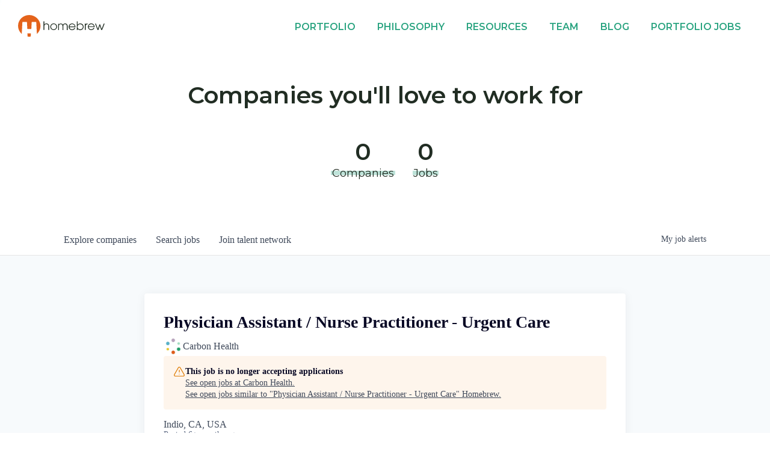

--- FILE ---
content_type: text/html; charset=utf-8
request_url: https://careers.homebrew.co/companies/carbon-health/jobs/34380588-physician-assistant-nurse-practitioner-urgent-care
body_size: 21731
content:
<!DOCTYPE html><html lang="en"><head><link rel="shortcut icon" href="https://cdn.filestackcontent.com/WrJuNOPiQkycUCYt6w3z" data-next-head=""/><title data-next-head="">Physician Assistant / Nurse Practitioner - Urgent Care @ Carbon Health | Homebrew Job Board</title><meta name="description" property="og:description" content="Search job openings across the Homebrew network." data-next-head=""/><meta charSet="utf-8" data-next-head=""/><meta name="viewport" content="initial-scale=1.0, width=device-width" data-next-head=""/><link rel="apple-touch-icon" sizes="180x180" href="https://cdn.filestackcontent.com/WrJuNOPiQkycUCYt6w3z" data-next-head=""/><link rel="icon" type="image/png" sizes="32x32" href="https://cdn.filestackcontent.com/WrJuNOPiQkycUCYt6w3z" data-next-head=""/><link rel="icon" type="image/png" sizes="16x16" href="https://cdn.filestackcontent.com/WrJuNOPiQkycUCYt6w3z" data-next-head=""/><link rel="shortcut icon" href="https://cdn.filestackcontent.com/WrJuNOPiQkycUCYt6w3z" data-next-head=""/><meta name="url" property="og:url" content="https://careers.homebrew.co" data-next-head=""/><meta name="type" property="og:type" content="website" data-next-head=""/><meta name="title" property="og:title" content="Homebrew Job Board" data-next-head=""/><meta name="image" property="og:image" content="http://cdn.filestackcontent.com/b8HCtiOiQ0WXWd2WcOiT" data-next-head=""/><meta name="secure_url" property="og:image:secure_url" content="https://cdn.filestackcontent.com/b8HCtiOiQ0WXWd2WcOiT" data-next-head=""/><meta name="twitter:card" content="summary_large_image" data-next-head=""/><meta name="twitter:image" content="https://cdn.filestackcontent.com/b8HCtiOiQ0WXWd2WcOiT" data-next-head=""/><meta name="twitter:title" content="Homebrew Job Board" data-next-head=""/><meta name="twitter:description" content="Search job openings across the Homebrew network." data-next-head=""/><meta name="google-site-verification" content="CQNnZQRH0dvJgCqWABp64ULhLI69C53ULhWdJemAW_w" data-next-head=""/><script>!function(){var analytics=window.analytics=window.analytics||[];if(!analytics.initialize)if(analytics.invoked)window.console&&console.error&&console.error("Segment snippet included twice.");else{analytics.invoked=!0;analytics.methods=["trackSubmit","trackClick","trackLink","trackForm","pageview","identify","reset","group","track","ready","alias","debug","page","once","off","on","addSourceMiddleware","addIntegrationMiddleware","setAnonymousId","addDestinationMiddleware"];analytics.factory=function(e){return function(){if(window.analytics.initialized)return window.analytics[e].apply(window.analytics,arguments);var i=Array.prototype.slice.call(arguments);i.unshift(e);analytics.push(i);return analytics}};for(var i=0;i<analytics.methods.length;i++){var key=analytics.methods[i];analytics[key]=analytics.factory(key)}analytics.load=function(key,i){var t=document.createElement("script");t.type="text/javascript";t.async=!0;t.src="https://an.getro.com/analytics.js/v1/" + key + "/analytics.min.js";var n=document.getElementsByTagName("script")[0];n.parentNode.insertBefore(t,n);analytics._loadOptions=i};analytics._writeKey="VKRqdgSBA3lFoZSlbeHbrzqQkLPBcP7W";;analytics.SNIPPET_VERSION="4.16.1";
analytics.load("VKRqdgSBA3lFoZSlbeHbrzqQkLPBcP7W");

}}();</script><link rel="stylesheet" href="https://cdn-customers.getro.com/homebrew/style.react.css??v=7d49c166ca9f24905f04271c5fbd729797522e47"/><link rel="preload" href="https://cdn.getro.com/assets/_next/static/css/b1414ae24606c043.css" as="style"/><link rel="stylesheet" href="https://cdn.getro.com/assets/_next/static/css/b1414ae24606c043.css" data-n-g=""/><noscript data-n-css=""></noscript><script defer="" nomodule="" src="https://cdn.getro.com/assets/_next/static/chunks/polyfills-42372ed130431b0a.js"></script><script id="jquery" src="https://ajax.googleapis.com/ajax/libs/jquery/3.6.0/jquery.min.js" defer="" data-nscript="beforeInteractive"></script><script src="https://cdn.getro.com/assets/_next/static/chunks/webpack-ab58b860c16628b6.js" defer=""></script><script src="https://cdn.getro.com/assets/_next/static/chunks/framework-a008f048849dfc11.js" defer=""></script><script src="https://cdn.getro.com/assets/_next/static/chunks/main-4151966bb5b4038b.js" defer=""></script><script src="https://cdn.getro.com/assets/_next/static/chunks/pages/_app-52002506ec936253.js" defer=""></script><script src="https://cdn.getro.com/assets/_next/static/chunks/a86620fd-3b4606652f1c2476.js" defer=""></script><script src="https://cdn.getro.com/assets/_next/static/chunks/8230-afd6e299f7a6ae33.js" defer=""></script><script src="https://cdn.getro.com/assets/_next/static/chunks/4000-0acb5a82151cbee6.js" defer=""></script><script src="https://cdn.getro.com/assets/_next/static/chunks/9091-5cd776e8ee5ad3a3.js" defer=""></script><script src="https://cdn.getro.com/assets/_next/static/chunks/1637-66b68fc38bc6d10a.js" defer=""></script><script src="https://cdn.getro.com/assets/_next/static/chunks/3676-4975c339fc5bc499.js" defer=""></script><script src="https://cdn.getro.com/assets/_next/static/chunks/9358-87cc633cf780c23e.js" defer=""></script><script src="https://cdn.getro.com/assets/_next/static/chunks/9117-6f216abbf55ba8cd.js" defer=""></script><script src="https://cdn.getro.com/assets/_next/static/chunks/1446-b10012f4e22f3c87.js" defer=""></script><script src="https://cdn.getro.com/assets/_next/static/chunks/5355-7de2c819d8cad6ea.js" defer=""></script><script src="https://cdn.getro.com/assets/_next/static/chunks/9582-aa7f986fdb36f43c.js" defer=""></script><script src="https://cdn.getro.com/assets/_next/static/chunks/pages/companies/%5BcompanySlug%5D/jobs/%5BjobSlug%5D-76ab4cf3f421472f.js" defer=""></script><script src="https://cdn.getro.com/assets/_next/static/wVUNz74L36J38sTj2A9V4/_buildManifest.js" defer=""></script><script src="https://cdn.getro.com/assets/_next/static/wVUNz74L36J38sTj2A9V4/_ssgManifest.js" defer=""></script><meta name="sentry-trace" content="23b9266ffa4a715f9e83688e802a2bc9-621931227631e75b-0"/><meta name="baggage" content="sentry-environment=production,sentry-release=08a5512cff5c0e51019517bf0630219b287ce933,sentry-public_key=99c84790fa184cf49c16c34cd7113f75,sentry-trace_id=23b9266ffa4a715f9e83688e802a2bc9,sentry-org_id=129958,sentry-sampled=false,sentry-sample_rand=0.35878506556055867,sentry-sample_rate=0.033"/><style data-styled="" data-styled-version="5.3.11">.gVRrUK{box-sizing:border-box;margin:0;min-width:0;font-family:-apple-system,BlinkMacSystemFont,'Segoe UI','Roboto','Oxygen','Ubuntu','Cantarell','Fira Sans','Droid Sans','Helvetica Neue','sans-serif';font-weight:400;font-style:normal;font-size:16px;color:#3F495A;}/*!sc*/
.fyPcag{box-sizing:border-box;margin:0;min-width:0;background-color:#F7FAFC;min-height:100vh;-webkit-flex-direction:column;-ms-flex-direction:column;flex-direction:column;-webkit-align-items:stretch;-webkit-box-align:stretch;-ms-flex-align:stretch;align-items:stretch;}/*!sc*/
.dKubqp{box-sizing:border-box;margin:0;min-width:0;}/*!sc*/
.elbZCm{box-sizing:border-box;margin:0;min-width:0;width:100%;}/*!sc*/
.dFKghv{box-sizing:border-box;margin:0;min-width:0;box-shadow:0 1px 0 0 #e5e5e5;-webkit-flex-direction:row;-ms-flex-direction:row;flex-direction:row;width:100%;background-color:#ffffff;}/*!sc*/
.byBMUo{box-sizing:border-box;margin:0;min-width:0;max-width:100%;width:100%;margin-left:auto;margin-right:auto;}/*!sc*/
@media screen and (min-width:40em){.byBMUo{width:100%;}}/*!sc*/
@media screen and (min-width:65em){.byBMUo{width:1100px;}}/*!sc*/
.cyRTWj{box-sizing:border-box;margin:0;min-width:0;color:#4900FF;position:relative;-webkit-text-decoration:none;text-decoration:none;-webkit-transition:all ease 0.3s;transition:all ease 0.3s;text-transform:capitalize;-webkit-order:1;-ms-flex-order:1;order:1;padding-left:16px;padding-right:16px;padding-top:16px;padding-bottom:16px;font-size:16px;color:#3F495A;display:-webkit-box;display:-webkit-flex;display:-ms-flexbox;display:flex;-webkit-align-items:baseline;-webkit-box-align:baseline;-ms-flex-align:baseline;align-items:baseline;}/*!sc*/
@media screen and (min-width:40em){.cyRTWj{text-transform:capitalize;}}/*!sc*/
@media screen and (min-width:65em){.cyRTWj{text-transform:unset;}}/*!sc*/
.cyRTWj span{display:none;}/*!sc*/
.cyRTWj::after{content:'';position:absolute;left:0;right:0;bottom:0;height:0.125rem;background-color:#4900FF;opacity:0;-webkit-transition:opacity 0.3s;transition:opacity 0.3s;}/*!sc*/
.cyRTWj:hover{color:#3F495A;}/*!sc*/
.cyRTWj:active{background-color:#F7FAFC;-webkit-transform:scale(.94);-ms-transform:scale(.94);transform:scale(.94);}/*!sc*/
.cyRTWj.active{font-weight:600;color:#090925;}/*!sc*/
.cyRTWj.active::after{opacity:1;}/*!sc*/
@media screen and (min-width:40em){.cyRTWj{padding-left:16px;padding-right:16px;}}/*!sc*/
.ekJmTQ{box-sizing:border-box;margin:0;min-width:0;display:none;}/*!sc*/
@media screen and (min-width:40em){.ekJmTQ{display:none;}}/*!sc*/
@media screen and (min-width:65em){.ekJmTQ{display:inline-block;}}/*!sc*/
.hQFgTu{box-sizing:border-box;margin:0;min-width:0;color:#4900FF;position:relative;-webkit-text-decoration:none;text-decoration:none;-webkit-transition:all ease 0.3s;transition:all ease 0.3s;text-transform:capitalize;-webkit-order:0;-ms-flex-order:0;order:0;padding-left:16px;padding-right:16px;padding-top:16px;padding-bottom:16px;font-size:16px;color:#3F495A;display:-webkit-box;display:-webkit-flex;display:-ms-flexbox;display:flex;-webkit-align-items:baseline;-webkit-box-align:baseline;-ms-flex-align:baseline;align-items:baseline;}/*!sc*/
@media screen and (min-width:40em){.hQFgTu{text-transform:capitalize;}}/*!sc*/
@media screen and (min-width:65em){.hQFgTu{text-transform:unset;}}/*!sc*/
.hQFgTu span{display:none;}/*!sc*/
.hQFgTu::after{content:'';position:absolute;left:0;right:0;bottom:0;height:0.125rem;background-color:#4900FF;opacity:0;-webkit-transition:opacity 0.3s;transition:opacity 0.3s;}/*!sc*/
.hQFgTu:hover{color:#3F495A;}/*!sc*/
.hQFgTu:active{background-color:#F7FAFC;-webkit-transform:scale(.94);-ms-transform:scale(.94);transform:scale(.94);}/*!sc*/
.hQFgTu.active{font-weight:600;color:#090925;}/*!sc*/
.hQFgTu.active::after{opacity:1;}/*!sc*/
@media screen and (min-width:40em){.hQFgTu{padding-left:16px;padding-right:16px;}}/*!sc*/
.kPzaxb{box-sizing:border-box;margin:0;min-width:0;color:#4900FF;position:relative;-webkit-text-decoration:none;text-decoration:none;-webkit-transition:all ease 0.3s;transition:all ease 0.3s;text-transform:unset;-webkit-order:2;-ms-flex-order:2;order:2;padding-left:16px;padding-right:16px;padding-top:16px;padding-bottom:16px;font-size:16px;color:#3F495A;display:-webkit-box;display:-webkit-flex;display:-ms-flexbox;display:flex;-webkit-align-items:center;-webkit-box-align:center;-ms-flex-align:center;align-items:center;}/*!sc*/
.kPzaxb span{display:none;}/*!sc*/
.kPzaxb::after{content:'';position:absolute;left:0;right:0;bottom:0;height:0.125rem;background-color:#4900FF;opacity:0;-webkit-transition:opacity 0.3s;transition:opacity 0.3s;}/*!sc*/
.kPzaxb:hover{color:#3F495A;}/*!sc*/
.kPzaxb:active{background-color:#F7FAFC;-webkit-transform:scale(.94);-ms-transform:scale(.94);transform:scale(.94);}/*!sc*/
.kPzaxb.active{font-weight:600;color:#090925;}/*!sc*/
.kPzaxb.active::after{opacity:1;}/*!sc*/
@media screen and (min-width:40em){.kPzaxb{padding-left:16px;padding-right:16px;}}/*!sc*/
.jQZwAb{box-sizing:border-box;margin:0;min-width:0;display:inline-block;}/*!sc*/
@media screen and (min-width:40em){.jQZwAb{display:inline-block;}}/*!sc*/
@media screen and (min-width:65em){.jQZwAb{display:none;}}/*!sc*/
.ioCEHO{box-sizing:border-box;margin:0;min-width:0;margin-left:auto;margin-right:16px;text-align:left;-webkit-flex-direction:column;-ms-flex-direction:column;flex-direction:column;-webkit-order:9999;-ms-flex-order:9999;order:9999;}/*!sc*/
@media screen and (min-width:40em){.ioCEHO{margin-right:16px;}}/*!sc*/
@media screen and (min-width:65em){.ioCEHO{margin-right:0;}}/*!sc*/
.iJaGyT{box-sizing:border-box;margin:0;min-width:0;position:relative;cursor:pointer;-webkit-transition:all ease 0.3s;transition:all ease 0.3s;border-radius:4px;font-size:16px;font-weight:500;display:-webkit-box;display:-webkit-flex;display:-ms-flexbox;display:flex;-webkit-tap-highlight-color:transparent;-webkit-align-items:center;-webkit-box-align:center;-ms-flex-align:center;align-items:center;font-family:-apple-system,BlinkMacSystemFont,'Segoe UI','Roboto','Oxygen','Ubuntu','Cantarell','Fira Sans','Droid Sans','Helvetica Neue','sans-serif';color:#3F495A;background-color:#FFFFFF;border-style:solid;border-color:#A3B1C2;border-width:1px;border:none;border-color:transparent;width:small;height:small;margin-top:8px;padding:8px 16px;padding-right:0;-webkit-align-self:center;-ms-flex-item-align:center;align-self:center;font-size:14px;}/*!sc*/
.iJaGyT:active{-webkit-transform:scale(.94);-ms-transform:scale(.94);transform:scale(.94);box-shadow:inset 0px 1.875px 1.875px rgba(0,0,0,0.12);}/*!sc*/
.iJaGyT:disabled{color:#A3B1C2;}/*!sc*/
.iJaGyT:hover{background-color:#F7FAFC;}/*!sc*/
.iJaGyT [role="progressbar"] > div > div{border-color:rgba(63,73,90,0.2);border-top-color:#090925;}/*!sc*/
@media screen and (min-width:40em){.iJaGyT{border-color:#A3B1C2;}}/*!sc*/
@media screen and (min-width:40em){.iJaGyT{padding-right:16px;}}/*!sc*/
.jUfIjB{box-sizing:border-box;margin:0;min-width:0;display:none;}/*!sc*/
@media screen and (min-width:40em){.jUfIjB{display:block;}}/*!sc*/
.iqghoL{box-sizing:border-box;margin:0;min-width:0;margin-left:auto !important;margin-right:auto !important;box-sizing:border-box;max-width:100%;position:static;z-index:1;margin-left:auto;margin-right:auto;width:100%;padding-top:0;padding-left:16px;padding-right:16px;padding-bottom:64px;}/*!sc*/
@media screen and (min-width:40em){.iqghoL{width:100%;}}/*!sc*/
@media screen and (min-width:65em){.iqghoL{width:1132px;}}/*!sc*/
.ebGWQq{box-sizing:border-box;margin:0;min-width:0;-webkit-box-pack:justify;-webkit-justify-content:space-between;-ms-flex-pack:justify;justify-content:space-between;margin-bottom:24px;-webkit-flex-direction:column;-ms-flex-direction:column;flex-direction:column;width:100%;}/*!sc*/
@media screen and (min-width:40em){.ebGWQq{-webkit-flex-direction:row;-ms-flex-direction:row;flex-direction:row;}}/*!sc*/
@media screen and (min-width:65em){.ebGWQq{-webkit-flex-direction:row;-ms-flex-direction:row;flex-direction:row;}}/*!sc*/
.dsHaKT{box-sizing:border-box;margin:0;min-width:0;gap:24px;-webkit-flex-direction:column;-ms-flex-direction:column;flex-direction:column;width:100%;}/*!sc*/
.iaKmHE{box-sizing:border-box;margin:0;min-width:0;font-size:28px;margin-bottom:8px;color:#090925;}/*!sc*/
.iKYCNv{box-sizing:border-box;margin:0;min-width:0;-webkit-column-gap:8px;column-gap:8px;cursor:pointer;-webkit-align-items:center;-webkit-box-align:center;-ms-flex-align:center;align-items:center;}/*!sc*/
.iKYCNv color{main:#3F495A;dark:#090925;subtle:#67738B;placeholder:#8797AB;link:#3F495A;link-accent:#4900FF;error:#D90218;}/*!sc*/
.hRzXmX{box-sizing:border-box;margin:0;min-width:0;width:32px;}/*!sc*/
.ijjZxr{box-sizing:border-box;margin:0;min-width:0;margin-bottom:16px;}/*!sc*/
.kGAAEy{box-sizing:border-box;margin:0;min-width:0;-webkit-flex-direction:column;-ms-flex-direction:column;flex-direction:column;gap:8px;}/*!sc*/
.dkjSzf{box-sizing:border-box;margin:0;min-width:0;font-weight:600;font-size:14px;color:#090925;}/*!sc*/
.eRlSKr{box-sizing:border-box;margin:0;min-width:0;color:#3F495A!important;font-weight:500;}/*!sc*/
.lhPfhV{box-sizing:border-box;margin:0;min-width:0;-webkit-column-gap:8px;column-gap:8px;-webkit-box-pack:justify;-webkit-justify-content:space-between;-ms-flex-pack:justify;justify-content:space-between;}/*!sc*/
.hQNFTd{box-sizing:border-box;margin:0;min-width:0;row-gap:8px;-webkit-flex-direction:column;-ms-flex-direction:column;flex-direction:column;}/*!sc*/
.fLzXDu{box-sizing:border-box;margin:0;min-width:0;font-size:14px;color:#67738B;}/*!sc*/
.crBMPy{box-sizing:border-box;margin:0;min-width:0;margin-top:40px;}/*!sc*/
.crBMPy li:not(:last-child){margin-bottom:8px;}/*!sc*/
.crBMPy p,.crBMPy span,.crBMPy div,.crBMPy li,.crBMPy ol,.crBMPy ul{color:#3F495A;font-size:16px!important;line-height:140%!important;margin:0 auto 16px;}/*!sc*/
.crBMPy h1,.crBMPy h2,.crBMPy h3,.crBMPy h4,.crBMPy h5,.crBMPy h6{color:#090925;}/*!sc*/
.crBMPy h4,.crBMPy h5,.crBMPy h6{font-size:16px;margin:0 auto 16px;}/*!sc*/
.crBMPy h1:not(:first-child){font-size:24px;margin:48px auto 16px;}/*!sc*/
.crBMPy h2:not(:first-child){font-size:20px;margin:32px auto 16px;}/*!sc*/
.crBMPy h3:not(:first-child){font-size:18px;margin:24px auto 16px;}/*!sc*/
.crBMPy ul{padding:0 0 0 32px;}/*!sc*/
.crBMPy a{color:#3F495A !important;}/*!sc*/
.iIGtVd{box-sizing:border-box;margin:0;min-width:0;max-width:600px;margin:0 auto;}/*!sc*/
.friAmK{box-sizing:border-box;margin:0;min-width:0;padding-bottom:40px;margin-top:40px;}/*!sc*/
.bOyPTM{box-sizing:border-box;margin:0;min-width:0;gap:40px;margin-top:40px;-webkit-align-items:center;-webkit-box-align:center;-ms-flex-align:center;align-items:center;-webkit-box-pack:justify;-webkit-justify-content:space-between;-ms-flex-pack:justify;justify-content:space-between;-webkit-flex-direction:column;-ms-flex-direction:column;flex-direction:column;}/*!sc*/
@media screen and (min-width:40em){.bOyPTM{-webkit-flex-direction:row;-ms-flex-direction:row;flex-direction:row;}}/*!sc*/
.kkTXM{box-sizing:border-box;margin:0;min-width:0;-webkit-text-decoration-line:underline;text-decoration-line:underline;cursor:pointer;display:block;text-align:center;color:#3F495A !important;font-size:14px;line-height:22px;}/*!sc*/
.fIUOoG{box-sizing:border-box;margin:0;min-width:0;justify-self:flex-end;margin-top:auto;-webkit-flex-direction:row;-ms-flex-direction:row;flex-direction:row;width:100%;background-color:transparent;padding-top:32px;padding-bottom:32px;}/*!sc*/
.Jizzq{box-sizing:border-box;margin:0;min-width:0;width:100%;margin-left:auto;margin-right:auto;-webkit-flex-direction:column;-ms-flex-direction:column;flex-direction:column;text-align:center;}/*!sc*/
@media screen and (min-width:40em){.Jizzq{width:1100px;}}/*!sc*/
.fONCsf{box-sizing:border-box;margin:0;min-width:0;color:#4900FF;-webkit-align-self:center;-ms-flex-item-align:center;align-self:center;margin-bottom:16px;color:#090925;width:120px;}/*!sc*/
.bfORaf{box-sizing:border-box;margin:0;min-width:0;color:currentColor;width:100%;height:auto;}/*!sc*/
.gkPOSa{box-sizing:border-box;margin:0;min-width:0;-webkit-flex-direction:row;-ms-flex-direction:row;flex-direction:row;-webkit-box-pack:center;-webkit-justify-content:center;-ms-flex-pack:center;justify-content:center;-webkit-flex-wrap:wrap;-ms-flex-wrap:wrap;flex-wrap:wrap;}/*!sc*/
.hDtUlk{box-sizing:border-box;margin:0;min-width:0;-webkit-appearance:none;-moz-appearance:none;appearance:none;display:inline-block;text-align:center;line-height:inherit;-webkit-text-decoration:none;text-decoration:none;font-size:inherit;padding-left:16px;padding-right:16px;padding-top:8px;padding-bottom:8px;color:#ffffff;background-color:#4900FF;border:none;border-radius:4px;padding-left:8px;padding-right:8px;font-size:16px;position:relative;z-index:2;cursor:pointer;-webkit-transition:all ease 0.3s;transition:all ease 0.3s;border-radius:4px;font-weight:500;display:-webkit-box;display:-webkit-flex;display:-ms-flexbox;display:flex;-webkit-tap-highlight-color:transparent;-webkit-align-items:center;-webkit-box-align:center;-ms-flex-align:center;align-items:center;font-family:-apple-system,BlinkMacSystemFont,'Segoe UI','Roboto','Oxygen','Ubuntu','Cantarell','Fira Sans','Droid Sans','Helvetica Neue','sans-serif';color:#3F495A;background-color:transparent;border-style:solid;border-color:#A3B1C2;border-width:1px;border:none;-webkit-box-pack:unset;-webkit-justify-content:unset;-ms-flex-pack:unset;justify-content:unset;-webkit-text-decoration:none;text-decoration:none;white-space:nowrap;margin-right:16px;padding:0;color:#67738B;padding-top:4px;padding-bottom:4px;font-size:12px;}/*!sc*/
.hDtUlk:active{-webkit-transform:scale(.94);-ms-transform:scale(.94);transform:scale(.94);box-shadow:inset 0px 1.875px 1.875px rgba(0,0,0,0.12);}/*!sc*/
.hDtUlk:disabled{color:#A3B1C2;}/*!sc*/
.hDtUlk:hover{-webkit-text-decoration:underline;text-decoration:underline;}/*!sc*/
.hDtUlk [role="progressbar"] > div > div{border-color:rgba(63,73,90,0.2);border-top-color:#090925;}/*!sc*/
data-styled.g1[id="sc-aXZVg"]{content:"gVRrUK,fyPcag,dKubqp,elbZCm,dFKghv,byBMUo,cyRTWj,ekJmTQ,hQFgTu,kPzaxb,jQZwAb,ioCEHO,iJaGyT,jUfIjB,iqghoL,ebGWQq,dsHaKT,iaKmHE,iKYCNv,hRzXmX,ijjZxr,kGAAEy,dkjSzf,eRlSKr,lhPfhV,hQNFTd,fLzXDu,crBMPy,iIGtVd,friAmK,bOyPTM,kkTXM,fIUOoG,Jizzq,fONCsf,bfORaf,gkPOSa,hDtUlk,"}/*!sc*/
.fteAEG{display:-webkit-box;display:-webkit-flex;display:-ms-flexbox;display:flex;}/*!sc*/
data-styled.g2[id="sc-gEvEer"]{content:"fteAEG,"}/*!sc*/
.eBWkFz{box-sizing:border-box;margin:0;min-width:0;padding:32px;box-shadow:0px 1px 2px 0px rgba(27,36,50,0.04),0px 1px 16px 0px rgba(27,36,50,0.06);border-radius:4px;background-color:#FFFFFF;margin-left:auto;margin-right:auto;width:100%;-webkit-flex-direction:column;-ms-flex-direction:column;flex-direction:column;padding-left:16px;padding-right:16px;margin-top:64px;max-width:800px;margin-left:auto;margin-right:auto;}/*!sc*/
@media screen and (min-width:40em){.eBWkFz{padding-left:32px;padding-right:32px;}}/*!sc*/
.jBogQf{box-sizing:border-box;margin:0;min-width:0;position:relative;width:100%;-webkit-align-items:start;-webkit-box-align:start;-ms-flex-align:start;align-items:start;}/*!sc*/
.ddKpAl{box-sizing:border-box;margin:0;min-width:0;-webkit-flex:1 1;-ms-flex:1 1;flex:1 1;}/*!sc*/
.VWXkL{box-sizing:border-box;margin:0;min-width:0;position:relative;font-weight:500;color:#3F495A;height:100%;width:100%;border-radius:4px;}/*!sc*/
.cVYRew{box-sizing:border-box;margin:0;min-width:0;max-width:100%;height:auto;border-radius:4px;overflow:hidden;object-fit:contain;width:100%;height:100%;}/*!sc*/
.hPknKP{box-sizing:border-box;margin:0;min-width:0;background-color:#FEF5EC;text-align:left;-webkit-align-items:flex-start;-webkit-box-align:flex-start;-ms-flex-align:flex-start;align-items:flex-start;-webkit-flex:0 0 auto;-ms-flex:0 0 auto;flex:0 0 auto;padding:16px;border-radius:4px;line-height:1.4;gap:16px;}/*!sc*/
.jDfdPi{box-sizing:border-box;margin:0;min-width:0;height:20px;width:20px;}/*!sc*/
.kgAlEH{box-sizing:border-box;margin:0;min-width:0;color:#DE7B02;-webkit-align-items:center;-webkit-box-align:center;-ms-flex-align:center;align-items:center;-webkit-flex:0 0 auto;-ms-flex:0 0 auto;flex:0 0 auto;}/*!sc*/
.cYMjnh{box-sizing:border-box;margin:0;min-width:0;font-weight:500;font-size:14px;color:#3F495A;}/*!sc*/
.exMvxQ{box-sizing:border-box;margin:0;min-width:0;-webkit-text-decoration:none;text-decoration:none;color:currentColor;width:100%;height:auto;}/*!sc*/
data-styled.g3[id="sc-eqUAAy"]{content:"eBWkFz,jBogQf,ddKpAl,VWXkL,cVYRew,hPknKP,jDfdPi,kgAlEH,cYMjnh,exMvxQ,"}/*!sc*/
.gQycbC{display:-webkit-box;display:-webkit-flex;display:-ms-flexbox;display:flex;}/*!sc*/
data-styled.g4[id="sc-fqkvVR"]{content:"gQycbC,"}/*!sc*/
</style></head><body id="main-wrapper" class="custom-design-homebrew"><div id="root"></div><div id="__next"><div class="sc-aXZVg gVRrUK"><div class="" style="position:fixed;top:0;left:0;height:2px;background:transparent;z-index:99999999999;width:100%"><div class="" style="height:100%;background:#4900FF;transition:all 500ms ease;width:0%"><div style="box-shadow:0 0 10px #4900FF, 0 0 10px #4900FF;width:5%;opacity:1;position:absolute;height:100%;transition:all 500ms ease;transform:rotate(3deg) translate(0px, -4px);left:-10rem"></div></div></div><div id="wlc-main" class="sc-aXZVg sc-gEvEer fyPcag fteAEG network-container"><div data-testid="custom-header" id="homebrew-custom-header" class="sc-aXZVg dKubqp homebrew-custom-part"><div class="cd_wrapper">
  <header class="fixed bg--white">
    <div class="global-header layout layout--wrapper">
      <a href="https://homebrew.co/" class="global-header__anchor homebrew-brand">
        <span class="accessibility">Homebrew</span>
        <svg class="brand" id="svg-homebrew-brand" xmlns="http://www.w3.org/2000/svg" viewBox="0 0 144.2 37">
          <g>
            <g id="base">
              <path class="brand__fillable" d="M21 31.3s-.1 0 0 0h-4.9c-.3 0-.5.2-.5.5l.2 4.6c0 .2.2.4.4.4 1.5.2 3 .2 4.5 0 .2 0 .4-.2.4-.4l.2-4.6c.1-.3-.1-.5-.3-.5z"></path>
              <path class="brand__fillable" d="M18.5 0C8.3 0 0 8.2 0 18.5c0 5 2 9.8 5.6 13.3.1.1.4.1.5 0 .1-.1.1-.1.1-.2l1-19.4c0-.3.3-.6.6-.5h6.4c.3 0 .6.2.6.5l.6 11.2c0 .2.2.4.5.5h5.7c.3 0 .5-.2.5-.5l.6-11.2c0-.3.3-.6.6-.5h6.4c.3 0 .6.2.6.5l1 19.4c0 .2.2.3.4.3.1 0 .2 0 .2-.1 3.5-3.5 5.5-8.2 5.5-13.2C37 8.3 28.7 0 18.5 0z"></path>
              <path class="brand__fillable brand__black" d="M51.3 16.8c-.4-.8-.9-1.4-1.6-1.8-.8-.4-1.7-.7-2.6-.6-.7 0-1.3.1-1.9.4-.6.3-1.1.7-1.4 1.2v-5.2h-1.4v14.7h1.4v-6.1c0-.5.1-1.1.2-1.6s.4-.9.7-1.3c1.3-1.2 3.4-1.2 4.7 0 .4.4.6.8.8 1.3.2.5.2 1.1.2 1.7v6h1.4v-6c0-.9-.2-1.8-.5-2.7zm12-.8c-.5-.5-1.1-.9-1.8-1.2-.7-.3-1.4-.5-2.2-.5-1 0-2 .3-2.8.8-1.8 1-2.8 3-2.8 5 0 .7.1 1.5.4 2.1.3.7.7 1.3 1.2 1.8s1.1.9 1.8 1.2c.7.3 1.4.5 2.2.5 1 0 2-.3 2.8-.8.9-.5 1.6-1.3 2.1-2.2.5-.7.8-1.7.8-2.7 0-.7-.2-1.5-.5-2.2-.3-.7-.7-1.3-1.2-1.8zm0 5.7c-.2.5-.5 1-.9 1.4-.4.4-.8.8-1.4 1-.5.2-1.1.4-1.7.4-.8 0-1.5-.2-2.2-.6-.6-.4-1.2-.9-1.5-1.6-.4-.7-.6-1.4-.6-2.2 0-.6.1-1.2.3-1.7.2-.5.5-1 .9-1.5.4-.4.8-.8 1.4-1 .5-.2 1.1-.4 1.7-.4.8 0 1.5.2 2.2.6.7.4 1.2 1 1.5 1.6.4.7.6 1.4.6 2.2 0 .7-.1 1.2-.3 1.8zm18.2-6c-.4-.4-.8-.8-1.4-1-.6-.2-1.2-.4-1.8-.3-1.5 0-2.9.8-3.6 2.1-.3-.7-.9-1.2-1.5-1.5-.6-.4-1.4-.5-2.1-.5-.6 0-1.2.1-1.7.4-.5.3-1 .7-1.2 1.1v-1.2h-1.4v10.8H68v-6.3c0-.6.1-1.2.3-1.8.2-.5.5-1 1-1.3.5-.3 1.1-.5 1.7-.5.5 0 .9.1 1.4.3.4.2.7.4.9.8.2.3.4.7.5 1.1.1.5.2.9.2 1.4v6.3h1.3v-6.3c0-.9.2-1.8.7-2.6.5-.7 1.4-1.1 2.2-1 .6 0 1.2.1 1.7.5.5.3.8.8 1 1.3.2.6.3 1.2.3 1.8v6.3h1.4V19c0-.6-.1-1.2-.4-1.8-.1-.6-.4-1.1-.7-1.5zm11.3-.5c-.9-.5-1.8-.8-2.9-.8-1 0-2 .3-2.8.8-.9.5-1.6 1.2-2.1 2.1-1 1.8-1 3.9 0 5.7.5.9 1.2 1.6 2.1 2.1 1.6.9 3.4 1 5.1.3.7-.3 1.4-.8 1.9-1.4.5-.6.9-1.3 1.2-2h-1.5c-.3.8-.8 1.4-1.5 1.9s-1.5.7-2.4.7c-.7 0-1.4-.2-2-.5-.6-.3-1.2-.8-1.5-1.5-.4-.6-.6-1.2-.7-1.9h9.9v-.4c0-2.2-1.1-4.1-2.8-5.1zm-7 4.1c.1-.7.4-1.3.8-1.9.8-1.1 2.1-1.8 3.5-1.8.5 0 1 .1 1.5.3.5.2.9.4 1.3.8.8.7 1.3 1.6 1.5 2.7h-8.6zm21.8-3.3c-.5-.5-1.2-1-1.9-1.2-.7-.3-1.5-.4-2.3-.4-.8 0-1.6.2-2.4.6-.7.4-1.4.9-1.8 1.6v-5.7h-1.4v14.7h1.4v-1.9c.5.7 1.1 1.2 1.8 1.6.7.4 1.6.6 2.4.6 1 0 2-.3 2.9-.8 1.8-1 2.9-2.9 2.9-5 0-.8-.2-1.5-.5-2.2-.2-.8-.6-1.4-1.1-1.9zm.3 4.1c0 .8-.2 1.5-.6 2.2-.4.7-.9 1.2-1.6 1.6-.7.4-1.5.6-2.3.6-1.2 0-2.3-.5-3.1-1.3-.8-.8-1.3-2-1.3-3.1 0-.8.2-1.6.6-2.2.4-.7.9-1.2 1.6-1.6.7-.4 1.4-.6 2.2-.6.8 0 1.6.2 2.3.6.7.4 1.2.9 1.6 1.6.4.5.6 1.3.6 2.2zm5.9-5.3c-.5.3-.9.8-1.2 1.4v-1.6h-1.4v10.8h1.4v-6.3c0-.4.1-.9.2-1.3s.4-.7.6-1c.3-.3.6-.5 1-.7.4-.2.8-.3 1.3-.3l-.1-1.5c-.6.1-1.2.2-1.8.5zm10.9.3c-.9-.5-1.8-.8-2.9-.8-1 0-2 .3-2.8.8-.8.5-1.5 1.2-2 2.1-1 1.8-1 3.9 0 5.7.5.9 1.2 1.6 2 2.1 1.6.9 3.5 1 5.1.3.7-.3 1.4-.8 1.9-1.4.5-.6.9-1.3 1.2-2h-1.5c-.3.8-.8 1.4-1.5 1.9s-1.5.7-2.4.7c-.7 0-1.4-.2-2-.5-.6-.3-1.2-.8-1.5-1.5-.4-.6-.6-1.2-.7-1.9h9.9v-.4c0-2.1-1.1-4-2.8-5.1zm-7.1 4.2c.1-.7.4-1.3.8-1.9.8-1.1 2.1-1.8 3.5-1.8.5 0 1 .1 1.5.3.5.2.9.4 1.3.8.8.7 1.3 1.6 1.5 2.7h-8.6zm25.1-4.7l-3.5 9.1-2.5-7.8h-1.2l-2.5 7.8-3.4-9.1h-1.4l4.1 10.9h1.6l2.2-7.3 2.3 7.3h1.6l4.2-10.9z" fill="#212d23"></path>
            </g>
          </g>
        </svg>
      </a>
      <nav class="global-nav">
        <a href="https://homebrew.co/portfolio">Portfolio</a>
        <a href="https://homebrew.co/philosophy">Philosophy</a>
        <a href="https://homebrew.co/resources">Resources</a>
        <a href="https://homebrew.co/team">Team</a>
        <a href="https://homebrew.co/blog">Blog</a>
        <a href="https://careers.homebrew.co/">Portfolio Jobs</a>
      </nav>
    </div>
    <button class="nav-toggle" id="js-nav-toggle">
      <i></i>
    </button>
  </header>
</div>
<div class="hero layout layout--wrapper rhythm" style="padding-bottom: 4.5rem;text-align: center;" ng-hide="hideHero()">
  <header class="page-title">
    <h1 class="heading heading--h1 full-width" ng-if="collectionFactory.collection.tagline" ng-bind-html="trustAsHtml(collectionFactory.collection.tagline)">Companies you'll love to work for</h1>
  </header>
  <div style="display: flex;align-items: center;justify-content: center;">
    <div style="margin: 0 1rem 0 0;">
      <h4 class="heading heading--h1 full-width">0</h4>
      <p style="font-weight: normal">
        <strong class="highlight">Companies</strong>
      </p>
    </div>
    <div style="margin: 0 0 0 1rem;">
      <h4 class="heading heading--h1 full-width">0</h4>
      <p style="font-weight: normal">
        <strong class="highlight">Jobs</strong>
      </p>
    </div>
  </div>
</div>

</div><div width="1" class="sc-aXZVg elbZCm"><div id="content"><div data-testid="navbar" width="1" class="sc-aXZVg sc-gEvEer dFKghv fteAEG"><div width="1,1,1100px" class="sc-aXZVg sc-gEvEer byBMUo fteAEG"><a href="/jobs" class="sc-aXZVg cyRTWj theme_only " font-size="2" color="text.main" display="flex"><div display="none,none,inline-block" class="sc-aXZVg ekJmTQ">Search </div>jobs</a><a href="/companies" class="sc-aXZVg hQFgTu theme_only " font-size="2" color="text.main" display="flex"><div display="none,none,inline-block" class="sc-aXZVg ekJmTQ">Explore </div>companies</a><a href="/talent-network" class="sc-aXZVg kPzaxb theme_only " font-size="2" color="text.main" display="flex"><div display="none,none,inline-block" class="sc-aXZVg ekJmTQ">Join talent network</div><div display="inline-block,inline-block,none" class="sc-aXZVg jQZwAb">Talent</div></a><div order="9999" class="sc-aXZVg sc-gEvEer ioCEHO fteAEG"><div class="sc-aXZVg sc-gEvEer iJaGyT fteAEG theme_only" data-testid="my-job-alerts-button" font-size="14px">My <span class="sc-aXZVg jUfIjB">job </span>alerts</div></div></div></div><div width="1,1,1132px" data-testid="container" class="sc-aXZVg iqghoL"><script data-testid="job-ldjson" type="application/ld+json" async="">{"@context":"https://schema.org/","@type":"JobPosting","title":"Physician Assistant / Nurse Practitioner - Urgent Care","description":"<section><div>As a physician-founded and led organization, ensuring everyone has access to quality healthcare is what inspires us. The magic we’ve created lies in Carbon Health’s custom EHR and the collaboration among clinical teams, engineers, and designers who work side-by-side to deliver innovation like our hands free AI charting tool. That’s why we hire people who genuinely care about patients, solving healthcare challenges, and making a positive impact every day. Join us and help change the future of healthcare for the better.</div> <div><br></div> <div>• 120+ locations and growing, along with vast virtual coverage</div> <div>• 2,000+ caring clinicians and support staff serving their communities</div> <div>• Backed by investors such as CVS Health Ventures and Blackstone Horizon</div> <div><br></div> <div>Are you a Nurse Practitioner or Physician Assistant looking for a new career change? At Carbon Health, you’ll work alongside a fun and supportive team of healthcare professionals committed to delivering the best patient care experience possible. We combine smart technology with modern, welcoming clinics and have our own EHR to streamline communication to cut down on administrative tasks and wait times. If you are customer-focused, empathetic, and have a fun, positive attitude, we want to talk to you!</div> <div><br></div> <div> <b>Location(s):</b> Must be willing to float to nearby clinics </div> <div>Indio - 82-151 Ave 42 #100 Indio, CA 92203</div> <div>La Quinta - 78965 CA-111 - La Quinta, CA - 92253</div> <div>Palm Desert - 44419 Town Center Way - Palm Desert, CA - 92260</div></section><section><h3>What We Offer</h3> <ul> <li>Full-time and part-time positions </li> <li>Your input and contributions are valued and recognized </li> <li>Excellent clinical, administrative and management support </li> <li>Forward-thinking, tight-knit transparent, collaborative and inclusive company culture</li> <li>The opportunity to grow and scale with a dynamic startup who is changing the way people think about healthcare</li> <li>Competitive pay, advancement opportunities, and comprehensive benefits for full-time employees </li> <li>Limited benefits for part-time employees </li> </ul></section><section><h3>What You'll Do</h3> <ul> <li>Provide exceptional treatment, collaborative care options (within the scope of urgent care), including physical examinations, assessments, diagnosis and treatment </li> <li>Order and interpret x-rays, lab results and EKGs </li> <li>Triage and manage patients thoroughly and efficiently, maintaining a steady flow to avoid long wait times </li> <li>Perform digital blocks and regional anesthesia. Perform minor surgical procedures, such as wound closure and management, I&amp;D, foreign body removal </li> <li>Perform diagnostic and therapeutic procedures, such as aspirations and injection of joints, bursas, and cysts. Start IV fluids</li> <li>Perform closed reductions of simple fractures or dislocations of fingers/toes, including nursemaid’s elbow reductions</li> <li>Apply and modify braces, splints, and other orthopedic appliances </li> <li>Review and manage daily tasks, patient callbacks, and lab results, while on shift </li> <li>Provide oversight and lead day to day operations, as sole provider and serve as expert by consulting, coaching and training advanced practice clinicians</li> </ul></section><section><h3>About You</h3> <ul> <li>Medical/Master’s degree and certification</li> <li>PA - Valid California license to practice as a Physician Assistant and current national certification</li> <div> - OR -</div> <li>RN - Valid California license to practice as a Registered Nurse, NP - Valid California license to practice as a Nurse Practitioner and current national certification</li> <li>Current, unrestricted medical license to practice in the state of California</li> <li>Maintain a controlled substance license along with an unrestricted California DEA license </li> <li>Ability to consult and treat patients of all ages </li> <li>Experience in ER, urgent care or similar setting (minimum 1 year) </li> <li>Ability to work two full weekends per month (required for full-time clinicians) </li> <li>Maintain confidentiality and impartiality at all times</li> <li>Availability to work in other clinic locations and some holidays as needed (preferred)</li> </ul></section><section><div>#LI-LPeters1</div> <div><br></div> <div><br></div> <div><b>Perks</b></div> <div>• <a href=\"https://carbonhealth.com/blog-post/introducing-hands-free-charting-ai-enabled-note-taking-for-more-personal-visits\">Hands-free charting</a> with an AI-enabled notes assistant within our proprietary EHR</div> <div>• Competitive salary with incentives, wRVU bonus plan and weekend/holiday pay differentials</div> <div>• Paid time off, paid sick leave, paid training time off</div> <div>• Comprehensive benefits package effective day one, including medical, dental &amp; vision</div> <div>• 401k with employer match and pre-tax commuter benefits (transit and parking)</div> <div>• FSA, HSA, and dependent care options</div> <div>• Medical malpractice and tail insurance covered</div> <div>• Full-time providers are reimbursed for state licenses, Board Certification, and BLS certification. DEA will be reimbursed where it is required for practice.</div> <div>• Reimbursement of DOT certification, which should be initiated within 60 days</div> <div>• Paid Sabbatical at eligible time of service milestone years</div> <div>• Complimentary subscriptions to point-of-care reference tool, DynaMedex, and presentations and podcasts through Hippo Education, along with internal educational resources and weekly clinical rounds</div> <div>• Employee referral bonus program, employee resource groups, and professional development </div> <div>*All benefits dependent on role and eligibility</div> <div><br></div> <div><span>Carbon Health is a leading national healthcare provider with a mission to make high-quality healthcare accessible to everyone. We offer primary and urgent care to nearly two-thirds of the U.S. Leveraging our unique technology platform, we meet patients where they are by delivering care across a variety of access points, including in-person clinics and virtual care. Carbon Health also focuses on value-based care and other value-add services to employers, health plans, health systems and other ecosystem partners.</span></div> <div><br></div> <div> <span>We recognize that the key to success lies in valuing the minds, experiences and perspectives of people from all walks of life. Carbon Health is proud to value diversity and be an equal opportunity employer. Pursuant to the San Francisco Fair Chance Ordinance and the Los Angeles Fair Chance Initiative for Hiring, we will consider for employment qualified applicants with arrest and conviction records. Carbon Health is an </span><a href=\"https://carbonhealth.com/static/pdf/e-verify_poster.pdf\">E-Verify</a><span> employer.</span> </div></section>","datePosted":"2024-02-22T14:14:02.696Z","validThrough":"2024-10-09","employmentType":[],"hiringOrganization":{"@type":"Organization","name":"Carbon Health","description":"Carbon Health is a human-centered, tech-enabled healthcare company. Our mission is to remove traditional boundaries in healthcare and make high-quality, personalized care accessible to everyone.","numberOfEmployees":829,"address":[{"address":{"@type":"PostalAddress","addressLocality":"San Francisco, CA, USA"}},{"address":{"@type":"PostalAddress","addressLocality":"Oakland, CA, USA"}}],"sameAs":"https://carbonhealth.com","url":"https://carbonhealth.com","logo":"https://cdn.getro.com/companies/ff9b89b2-dd24-42f1-bdb3-eca6761f4a0f-1762134344","keywords":"Health, Medical Practice"},"jobLocation":{"@type":"Place","address":{"@type":"PostalAddress","addressLocality":"Indio, CA, USA"}},"baseSalary":{"@type":"MonetaryAmount","currency":null,"value":{"@type":"QuantitativeValue","minValue":null,"maxValue":null,"unitText":"PERIOD_NOT_DEFINED"}}}</script><div width="100%" data-testid="edit-box" class="sc-eqUAAy eBWkFz"><div data-testid="content" width="1" class="sc-eqUAAy sc-fqkvVR jBogQf gQycbC"><div class="sc-eqUAAy ddKpAl"><div width="100%" class="sc-aXZVg sc-gEvEer ebGWQq fteAEG"><div width="100%" class="sc-aXZVg sc-gEvEer dsHaKT fteAEG"><div width="100%" class="sc-aXZVg elbZCm"><h2 font-size="28px" color="text.dark" class="sc-aXZVg iaKmHE">Physician Assistant / Nurse Practitioner - Urgent Care</h2><div color="text" class="sc-aXZVg sc-gEvEer iKYCNv fteAEG"><div width="32" class="sc-aXZVg hRzXmX"><div data-testid="profile-picture" class="sc-eqUAAy sc-fqkvVR VWXkL gQycbC"><img data-testid="image" src="https://cdn.getro.com/companies/ff9b89b2-dd24-42f1-bdb3-eca6761f4a0f-1762134344" alt="Carbon Health" class="sc-eqUAAy cVYRew"/></div></div><p class="sc-aXZVg dKubqp">Carbon Health</p></div></div><div class="sc-aXZVg ijjZxr"><div class="sc-eqUAAy sc-fqkvVR hPknKP gQycbC"><div color="warning" class="sc-eqUAAy sc-fqkvVR kgAlEH gQycbC"><svg xmlns="http://www.w3.org/2000/svg" width="20px" height="20px" viewBox="0 0 24 24" fill="none" stroke="currentColor" stroke-width="1.5" stroke-linecap="round" stroke-linejoin="round" class="sc-eqUAAy jDfdPi sc-eqUAAy jDfdPi" aria-hidden="true" data-testid="icon-warning"><path d="m21.73 18-8-14a2 2 0 0 0-3.48 0l-8 14A2 2 0 0 0 4 21h16a2 2 0 0 0 1.73-3Z"></path><line x1="12" x2="12" y1="9" y2="13"></line><line x1="12" x2="12.01" y1="17" y2="17"></line></svg></div><div color="text.main" class="sc-eqUAAy cYMjnh"><div class="sc-aXZVg sc-gEvEer kGAAEy fteAEG"><P font-weight="600" font-size="14px" color="text.dark" class="sc-aXZVg dkjSzf">This job is no longer accepting applications</P><a href="/companies/carbon-health#content" class="sc-aXZVg eRlSKr">See open jobs at <!-- -->Carbon Health<!-- -->.</a><a href="/jobs?q=Physician%20Assistant%20/%20Nurse%20Practitioner%20-%20Urgent%20Care" class="sc-aXZVg eRlSKr">See open jobs similar to &quot;<!-- -->Physician Assistant / Nurse Practitioner - Urgent Care<!-- -->&quot; <!-- -->Homebrew<!-- -->.</a></div></div></div></div><div class="sc-aXZVg sc-gEvEer lhPfhV fteAEG"><div class="sc-aXZVg sc-gEvEer hQNFTd fteAEG"><div class="sc-aXZVg dKubqp"> <!-- --> </div><div class="sc-aXZVg dKubqp">Indio, CA, USA</div><div font-size="14px" color="text.subtle" class="sc-aXZVg fLzXDu">Posted<!-- --> <!-- -->6+ months ago</div></div></div></div></div><div class="sc-aXZVg crBMPy"><div data-testid="careerPage"><section><div>As a physician-founded and led organization, ensuring everyone has access to quality healthcare is what inspires us. The magic we’ve created lies in Carbon Health’s custom EHR and the collaboration among clinical teams, engineers, and designers who work side-by-side to deliver innovation like our hands free AI charting tool. That’s why we hire people who genuinely care about patients, solving healthcare challenges, and making a positive impact every day. Join us and help change the future of healthcare for the better.</div>  <div>• 120+ locations and growing, along with vast virtual coverage</div> <div>• 2,000+ caring clinicians and support staff serving their communities</div> <div>• Backed by investors such as CVS Health Ventures and Blackstone Horizon</div>  <div>Are you a Nurse Practitioner or Physician Assistant looking for a new career change? At Carbon Health, you’ll work alongside a fun and supportive team of healthcare professionals committed to delivering the best patient care experience possible. We combine smart technology with modern, welcoming clinics and have our own EHR to streamline communication to cut down on administrative tasks and wait times. If you are customer-focused, empathetic, and have a fun, positive attitude, we want to talk to you!</div>  <div> <b>Location(s):</b> Must be willing to float to nearby clinics </div> <div>Indio - 82-151 Ave 42 #100 Indio, CA 92203</div> <div>La Quinta - 78965 CA-111 - La Quinta, CA - 92253</div> <div>Palm Desert - 44419 Town Center Way - Palm Desert, CA - 92260</div></section><section><h3>What We Offer</h3> <ul> <li>Full-time and part-time positions </li> <li>Your input and contributions are valued and recognized </li> <li>Excellent clinical, administrative and management support </li> <li>Forward-thinking, tight-knit transparent, collaborative and inclusive company culture</li> <li>The opportunity to grow and scale with a dynamic startup who is changing the way people think about healthcare</li> <li>Competitive pay, advancement opportunities, and comprehensive benefits for full-time employees </li> <li>Limited benefits for part-time employees </li> </ul></section><section><h3>What You'll Do</h3> <ul> <li>Provide exceptional treatment, collaborative care options (within the scope of urgent care), including physical examinations, assessments, diagnosis and treatment </li> <li>Order and interpret x-rays, lab results and EKGs </li> <li>Triage and manage patients thoroughly and efficiently, maintaining a steady flow to avoid long wait times </li> <li>Perform digital blocks and regional anesthesia. Perform minor surgical procedures, such as wound closure and management, I&amp;D, foreign body removal </li> <li>Perform diagnostic and therapeutic procedures, such as aspirations and injection of joints, bursas, and cysts. Start IV fluids</li> <li>Perform closed reductions of simple fractures or dislocations of fingers/toes, including nursemaid’s elbow reductions</li> <li>Apply and modify braces, splints, and other orthopedic appliances </li> <li>Review and manage daily tasks, patient callbacks, and lab results, while on shift </li> <li>Provide oversight and lead day to day operations, as sole provider and serve as expert by consulting, coaching and training advanced practice clinicians</li> </ul></section><section><h3>About You</h3> <ul> <li>Medical/Master’s degree and certification</li> <li>PA - Valid California license to practice as a Physician Assistant and current national certification</li> <div> - OR -</div> <li>RN - Valid California license to practice as a Registered Nurse, NP - Valid California license to practice as a Nurse Practitioner and current national certification</li> <li>Current, unrestricted medical license to practice in the state of California</li> <li>Maintain a controlled substance license along with an unrestricted California DEA license </li> <li>Ability to consult and treat patients of all ages </li> <li>Experience in ER, urgent care or similar setting (minimum 1 year) </li> <li>Ability to work two full weekends per month (required for full-time clinicians) </li> <li>Maintain confidentiality and impartiality at all times</li> <li>Availability to work in other clinic locations and some holidays as needed (preferred)</li> </ul></section><section><div>#LI-LPeters1</div>   <div><b>Perks</b></div> <div>• <a href="https://carbonhealth.com/blog-post/introducing-hands-free-charting-ai-enabled-note-taking-for-more-personal-visits">Hands-free charting</a> with an AI-enabled notes assistant within our proprietary EHR</div> <div>• Competitive salary with incentives, wRVU bonus plan and weekend/holiday pay differentials</div> <div>• Paid time off, paid sick leave, paid training time off</div> <div>• Comprehensive benefits package effective day one, including medical, dental &amp; vision</div> <div>• 401k with employer match and pre-tax commuter benefits (transit and parking)</div> <div>• FSA, HSA, and dependent care options</div> <div>• Medical malpractice and tail insurance covered</div> <div>• Full-time providers are reimbursed for state licenses, Board Certification, and BLS certification. DEA will be reimbursed where it is required for practice.</div> <div>• Reimbursement of DOT certification, which should be initiated within 60 days</div> <div>• Paid Sabbatical at eligible time of service milestone years</div> <div>• Complimentary subscriptions to point-of-care reference tool, DynaMedex, and presentations and podcasts through Hippo Education, along with internal educational resources and weekly clinical rounds</div> <div>• Employee referral bonus program, employee resource groups, and professional development </div> <div>*All benefits dependent on role and eligibility</div>  <div><span>Carbon Health is a leading national healthcare provider with a mission to make high-quality healthcare accessible to everyone. We offer primary and urgent care to nearly two-thirds of the U.S. Leveraging our unique technology platform, we meet patients where they are by delivering care across a variety of access points, including in-person clinics and virtual care. Carbon Health also focuses on value-based care and other value-add services to employers, health plans, health systems and other ecosystem partners.</span></div>  <div> <span>We recognize that the key to success lies in valuing the minds, experiences and perspectives of people from all walks of life. Carbon Health is proud to value diversity and be an equal opportunity employer. Pursuant to the San Francisco Fair Chance Ordinance and the Los Angeles Fair Chance Initiative for Hiring, we will consider for employment qualified applicants with arrest and conviction records. Carbon Health is an </span><a href="https://carbonhealth.com/static/pdf/e-verify_poster.pdf">E-Verify</a><span> employer.</span> </div></section></div></div><div class="sc-aXZVg iIGtVd"><div class="sc-aXZVg friAmK"><div class="sc-eqUAAy sc-fqkvVR hPknKP gQycbC"><div color="warning" class="sc-eqUAAy sc-fqkvVR kgAlEH gQycbC"><svg xmlns="http://www.w3.org/2000/svg" width="20px" height="20px" viewBox="0 0 24 24" fill="none" stroke="currentColor" stroke-width="1.5" stroke-linecap="round" stroke-linejoin="round" class="sc-eqUAAy jDfdPi sc-eqUAAy jDfdPi" aria-hidden="true" data-testid="icon-warning"><path d="m21.73 18-8-14a2 2 0 0 0-3.48 0l-8 14A2 2 0 0 0 4 21h16a2 2 0 0 0 1.73-3Z"></path><line x1="12" x2="12" y1="9" y2="13"></line><line x1="12" x2="12.01" y1="17" y2="17"></line></svg></div><div color="text.main" class="sc-eqUAAy cYMjnh"><div class="sc-aXZVg sc-gEvEer kGAAEy fteAEG"><P font-weight="600" font-size="14px" color="text.dark" class="sc-aXZVg dkjSzf">This job is no longer accepting applications</P><a href="/companies/carbon-health#content" class="sc-aXZVg eRlSKr">See open jobs at <!-- -->Carbon Health<!-- -->.</a><a href="/jobs?q=Physician%20Assistant%20/%20Nurse%20Practitioner%20-%20Urgent%20Care" class="sc-aXZVg eRlSKr">See open jobs similar to &quot;<!-- -->Physician Assistant / Nurse Practitioner - Urgent Care<!-- -->&quot; <!-- -->Homebrew<!-- -->.</a></div></div></div></div><div class="sc-aXZVg sc-gEvEer bOyPTM fteAEG"><a color="#3F495A !important" font-size="14px" href="/companies/carbon-health#content" class="sc-aXZVg kkTXM">See more open positions at <!-- -->Carbon Health</a></div></div></div></div></div><div data-rht-toaster="" style="position:fixed;z-index:9999;top:16px;left:16px;right:16px;bottom:16px;pointer-events:none"></div></div></div></div><div class="sc-aXZVg sc-gEvEer fIUOoG fteAEG powered-by-footer" data-testid="site-footer" width="1"><div width="1,1100px" class="sc-aXZVg sc-gEvEer Jizzq fteAEG"><a class="sc-aXZVg fONCsf theme_only" href="https://www.getro.com/vc" target="_blank" data-testid="footer-getro-logo" color="text.dark" width="120px" aria-label="Powered by Getro.com"><div color="currentColor" width="100%" height="auto" class="sc-eqUAAy exMvxQ sc-aXZVg bfORaf"><svg fill="currentColor" viewBox="0 0 196 59" xmlns="http://www.w3.org/2000/svg" style="display:block"><path class="Logo__powered-by" fill="#7C899C" d="M.6 12h1.296V7.568h2.72c1.968 0 3.424-1.392 3.424-3.408C8.04 2.128 6.648.8 4.616.8H.6V12zm1.296-5.584V1.952h2.608c1.344 0 2.208.928 2.208 2.208 0 1.296-.864 2.256-2.208 2.256H1.896zM13.511 12.208c2.496 0 4.352-1.872 4.352-4.368 0-2.496-1.824-4.368-4.336-4.368-2.48 0-4.352 1.856-4.352 4.368 0 2.528 1.84 4.368 4.336 4.368zm0-1.152c-1.776 0-3.04-1.344-3.04-3.216 0-1.824 1.248-3.216 3.04-3.216S16.567 6 16.567 7.84c0 1.856-1.264 3.216-3.056 3.216zM21.494 12h1.632l2.144-6.752h.096L27.494 12h1.632l2.608-8.32h-1.376l-2.032 6.88h-.096l-2.192-6.88h-1.44l-2.208 6.88h-.096l-2.016-6.88h-1.376L21.494 12zM36.866 12.208c1.952 0 3.408-1.104 3.872-2.656h-1.312c-.384.976-1.44 1.504-2.544 1.504-1.712 0-2.784-1.104-2.848-2.768h6.784v-.56c0-2.4-1.504-4.256-4.032-4.256-2.272 0-4.08 1.712-4.08 4.368 0 2.496 1.616 4.368 4.16 4.368zm-2.8-5.04c.128-1.536 1.328-2.544 2.72-2.544 1.408 0 2.576.88 2.688 2.544h-5.408zM43.065 12h1.264V7.712c0-1.584.848-2.768 2.368-2.768h.688V3.68h-.704c-1.216 0-2.032.848-2.272 1.552h-.096V3.68h-1.248V12zM52.679 12.208c1.952 0 3.408-1.104 3.872-2.656h-1.312c-.384.976-1.44 1.504-2.544 1.504-1.712 0-2.784-1.104-2.848-2.768h6.784v-.56c0-2.4-1.504-4.256-4.032-4.256-2.272 0-4.08 1.712-4.08 4.368 0 2.496 1.616 4.368 4.16 4.368zm-2.8-5.04c.128-1.536 1.328-2.544 2.72-2.544 1.408 0 2.576.88 2.688 2.544h-5.408zM62.382 12.208a3.405 3.405 0 002.88-1.52h.096V12h1.215V0H65.31v5.024h-.097c-.255-.432-1.183-1.552-2.927-1.552-2.352 0-4.049 1.824-4.049 4.384 0 2.544 1.697 4.352 4.145 4.352zm.08-1.136c-1.745 0-2.929-1.264-2.929-3.216 0-1.888 1.184-3.232 2.896-3.232 1.648 0 2.928 1.184 2.928 3.232 0 1.744-1.088 3.216-2.895 3.216zM77.976 12.208c2.448 0 4.144-1.808 4.144-4.352 0-2.56-1.696-4.384-4.048-4.384-1.744 0-2.672 1.12-2.928 1.552h-.096V0h-1.264v12H75v-1.312h.096a3.405 3.405 0 002.88 1.52zm-.08-1.136C76.088 11.072 75 9.6 75 7.856c0-2.048 1.28-3.232 2.928-3.232 1.712 0 2.896 1.344 2.896 3.232 0 1.952-1.184 3.216-2.928 3.216zM83.984 15.68h.864c1.36 0 2.016-.64 2.448-1.776L91.263 3.68H89.84l-2.591 7.04h-.097l-2.575-7.04h-1.408l3.375 8.768-.384 1.008c-.272.72-.736 1.072-1.552 1.072h-.623v1.152z"></path><g class="Logo__main" fill-rule="evenodd" transform="translate(0 24)"><path d="M71.908 17.008C71.908 7.354 78.583 0 88.218 0c8.135 0 13.837 5.248 15.34 12.04h-7.737c-1.015-2.81-3.756-4.92-7.602-4.92-5.48 0-9.062 4.265-9.062 9.886 0 5.763 3.58 10.073 9.062 10.073 4.375 0 7.558-2.483 8.134-5.481h-8.444v-6.091h16.223c.397 11.526-6.144 18.506-15.913 18.506-9.68.002-16.311-7.306-16.311-17.005zM107.048 21.177c0-7.73 4.861-13.119 11.978-13.119 7.692 0 11.715 5.997 11.715 12.886v2.107h-17.196c.222 3.139 2.387 5.388 5.615 5.388 2.696 0 4.509-1.406 5.171-2.952h6.188c-1.06 5.2-5.305 8.526-11.625 8.526-6.763.002-11.846-5.386-11.846-12.836zm17.328-2.951c-.265-2.623-2.298-4.638-5.35-4.638a5.367 5.367 0 00-5.348 4.638h10.698zM136.528 24.833V14.337h-3.757V8.714h2.21c1.238 0 1.901-.89 1.901-2.202V1.967h6.498v6.7h6.101v5.669h-6.101v10.12c0 1.827.973 2.953 3.006 2.953h3.005v5.996h-4.729c-5.084 0-8.134-3.139-8.134-8.572zM154.119 8.668h6.454v3.749h.354c.795-1.827 2.873-3.936 6.011-3.936h2.255v6.84h-2.697c-3.359 0-5.525 2.577-5.525 6.84v11.244h-6.852V8.668zM169.942 21.037c0-7.31 5.039-12.979 12.598-12.979 7.47 0 12.554 5.669 12.554 12.979 0 7.308-5.084 12.978-12.598 12.978-7.47 0-12.554-5.67-12.554-12.978zm18.212 0c0-3.749-2.387-6.42-5.658-6.42-3.227 0-5.614 2.671-5.614 6.42 0 3.794 2.387 6.419 5.614 6.419 3.271 0 5.658-2.67 5.658-6.42zM8.573 33.37L.548 22.383a2.91 2.91 0 010-3.399L8.573 7.997h8.57l-8.179 11.2c-.597.818-.597 2.155 0 2.973l8.18 11.2H8.573zM27.774 33.37L35.8 22.383c.73-1 .73-2.399 0-3.4L27.774 7.998h-8.571l8.18 11.199c.597.817.597 2.155 0 2.972l-8.18 11.2h8.571v.002z"></path><path d="M41.235 33.37l8.024-10.987c.73-1 .73-2.399 0-3.4L41.235 7.998h-8.572l8.18 11.199c.597.817.597 2.155 0 2.972l-8.18 11.2h8.572v.002z" opacity=".66"></path><path d="M54.695 33.37l8.024-10.987c.73-1 .73-2.399 0-3.4L54.695 7.998h-8.571l8.18 11.199c.597.817.597 2.155 0 2.972l-8.18 11.2h8.571v.002z" opacity=".33"></path></g></svg></div></a><div class="sc-aXZVg sc-gEvEer gkPOSa fteAEG"><a class="sc-aXZVg hDtUlk theme_only" font-size="0" href="/privacy-policy#content">Privacy policy</a><a class="sc-aXZVg hDtUlk theme_only" font-size="0" href="/cookie-policy#content">Cookie policy</a></div></div></div><div data-testid="custom-footer" id="homebrew-custom-footer" class="sc-aXZVg dKubqp homebrew-custom-part"><div class="global-footer">
    <div class="layout layout--wrapper">
        <hr>
        <div class="grid grid--4col">
            <div class="global-footer__nav-set">
                <h4 class="heading heading--h4 color--deep-slate">Location</h4>
                <a href="https://www.google.com/maps/place/436+Bryant+St+3rd+Floor,+San+Francisco,+CA+94107/@37.7824175,-122.3947873">
                    436 Bryant Street
                    <br>
                    3rd Floor
                    <br>
                    San Francisco, CA
                    <br>
                    94107
                    <br>
                </a>
            </div>

            <div class="global-footer__nav-set">
                <h4 class="heading heading--h4 color--deep-slate">We Tweet</h4>
                <p>
                    <a href="https://twitter.com/homebrew">@homebrew </a>
                    <br>
                    <a href="https://twitter.com/satyap">@satyap</a>
                    <br>
                    <a href="https://twitter.com/hunterwalk">@hunterwalk</a>
                    <br>
                    <a href="https://twitter.com/homebrewbeth">@homebrewbeth</a>
                    <br>
                    <a href="https://twitter.com/katecougs">@katecougs</a>
                    <br>
                </p>
            </div>

            <div class="global-footer__nav-set">
                <h4 class="heading heading--h4 color--deep-slate">We Write</h4>
                <p>
                    <a href="https://homebrew.co/blog">Homebrew Blog</a>
                    <br>
                    <a href="http://hunterwalk.com/">Hunter's Blog</a>
                    <br>
                    <a href="http://venturegeneratedcontent.com/">Satya’s Blog</a>
                    <br>
                </p>
            </div>

            <div class="global-footer__nav-set">
                <h4 class="heading heading--h4 color--deep-slate">We email</h4>
                <p>
                    <a href="mailto:hunter@homebrew.co">Hunter's Email</a>
                    <br>
                    <a href="mailto:satya@homebrew.co">Satya’s Email</a>
                    <br>
                    <a href="mailto:beth@homebrew.co">Beth’s Email</a>
                    <br>
                    <a href="mailto:charo@homebrew.co">Charo's Email</a>
                    <br>
                    <a href="mailto:kate@homebrew.co">Kate's email</a>
                    <br>
                </p>
            </div>

        </div>
        <div class="global-footer__copyright color--white">© 2019 Homebrew Management LLC</div>
    </div>
</div></div></div></div></div><script id="__NEXT_DATA__" type="application/json">{"props":{"pageProps":{"network":{"id":"440","description":"Homebrew makes small, supporting investments in companies founded by teams well-known to us but operating in sectors, stages or financial structures that are not a fit with our focus on seed stage companies building within the Bottom Up Economy.","domain":"homebrew.co","employerOnboardingSuccessText":"","features":["job_board","connect_premium","advanced_design","custom_hero","connection_paths"],"heroColorMask":"rgba(27,36,50,0.7)","label":"homebrew","legal":{"link":"","name":"","email":"","address":"","ccpaCompliant":false,"ccpaPolicyUrl":"","dataPrivacyRegulatoryBody":"","dataPrivacyRegulatoryNumber":""},"logoUrl":"https://cdn.filestackcontent.com/Rcdgh6V8QnekrbNRyqqa","mainImageUrl":"","metaFaviconUrl":"https://cdn.filestackcontent.com/WrJuNOPiQkycUCYt6w3z","metaTitle":"","metaDescription":"","metaTwitterUsername":"","metaImageUrl":"https://cdn.filestackcontent.com/b8HCtiOiQ0WXWd2WcOiT","name":"Homebrew","tabsOrder":"companies, jobs","tagline":"Companies you'll love to work for","slug":"homebrew","subtitle":"","url":"careers.homebrew.co","tnSettings":{"tnCtaTitleText":"Leverage our network to build your career.","tnCtaButtonText":"Get Discovered","tnCtaDescriptionText":"Tell us about your professional DNA to get discovered by any company in our network with opportunities relevant to your career goals.","tnV2TabIntroductionTitle":null,"tnV2TabIntroductionText":null,"tnV2SuccessMessageTitle":null,"tnV2SuccessMessageText":null,"tnTabIntroductionText":"As our companies grow, they look to us to help them find the best talent.\n\nSignal that you'd be interested in working with a Homebrew company to help us put the right opportunities at great companies on your radar. The choice to pursue a new career move is then up to you.","tnSignUpWelcomeText":"#### Welcome!\n\nThank you for joining Homebrew Network!\n\nTo help us best support you in your search, please take a few minutes to tell us about what you are looking for in your next role. We’ll use this information to connect you to relevant opportunities in the Homebrew network as they come up.\n\nYou can always update this information later.","tnHidden":false,"tnSignUpWelcomeTitle":null,"tnSendWelcomeEmail":true,"showJoinTnBlockToJobApplicants":false,"askJobAlertSubscribersToJoinTn":false,"askJbVisitorsToJoinTnBeforeLeavingToJobSource":false,"requireJbVisitorsToJoinTnBeforeLeavingToJobSource":false},"previewUrl":"","jobBoardFilters":{"stageFilter":true,"locationFilter":true,"seniorityFilter":true,"companySizeFilter":true,"compensationFilter":true,"jobFunctionFilter":true,"industryTagsFilter":true},"basePath":"","externalPrivacyPolicyUrl":"","kind":"ecosystem","kindSetupAt":"2025-04-24T19:21:04.557Z","connect":{"hasAccess":true,"hasPremium":true},"segment":"vc_pe","loaded":true,"hasAdvancedDesign":true,"isV2Onboarding":false,"hasMolEarlyAccess":false,"scripts":[],"advancedDesign":{"theme":{"colors":{"customPrimary":"#2BA481","customAccent":"#FFFFFF","loader":"#2BA481","navigationBar":"#2BA481"},"buttons":{"heroCta":{"color":"#FFFFFF","bg":"#2BA481","borderColor":"transparent",":hover":{"color":"#FFFFFF","bg":"#2EAF8A","borderColor":"transparent"}},"primary":{"color":"#FFFFFF","bg":"#2BA481","borderColor":"transparent",":hover":{"color":"#FFFFFF","bg":"#2EAF8A","borderColor":"transparent"}},"accent":{"color":"#2BA481","bg":"transparent","borderColor":"#2BA481",":hover":{"color":"#2EAF8A","bg":"#EDEDED","borderColor":"#2EAF8A"}},"anchorLink":{"color":"#2BA481",":hover":{"textDecoration":"underline"}}},"fonts":{"body":"-apple-system,BlinkMacSystemFont,'Segoe UI','Roboto','Oxygen','Ubuntu','Cantarell','Fira Sans','Droid Sans','Helvetica Neue','sans-serif'"}},"footer":"\u003cdiv class=\"global-footer\"\u003e\n    \u003cdiv class=\"layout layout--wrapper\"\u003e\n        \u003chr\u003e\n        \u003cdiv class=\"grid grid--4col\"\u003e\n            \u003cdiv class=\"global-footer__nav-set\"\u003e\n                \u003ch4 class=\"heading heading--h4 color--deep-slate\"\u003eLocation\u003c/h4\u003e\n                \u003ca href=\"https://www.google.com/maps/place/436+Bryant+St+3rd+Floor,+San+Francisco,+CA+94107/@37.7824175,-122.3947873\"\u003e\n                    436 Bryant Street\n                    \u003cbr\u003e\n                    3rd Floor\n                    \u003cbr\u003e\n                    San Francisco, CA\n                    \u003cbr\u003e\n                    94107\n                    \u003cbr\u003e\n                \u003c/a\u003e\n            \u003c/div\u003e\n\n            \u003cdiv class=\"global-footer__nav-set\"\u003e\n                \u003ch4 class=\"heading heading--h4 color--deep-slate\"\u003eWe Tweet\u003c/h4\u003e\n                \u003cp\u003e\n                    \u003ca href=\"https://twitter.com/homebrew\"\u003e@homebrew \u003c/a\u003e\n                    \u003cbr\u003e\n                    \u003ca href=\"https://twitter.com/satyap\"\u003e@satyap\u003c/a\u003e\n                    \u003cbr\u003e\n                    \u003ca href=\"https://twitter.com/hunterwalk\"\u003e@hunterwalk\u003c/a\u003e\n                    \u003cbr\u003e\n                    \u003ca href=\"https://twitter.com/homebrewbeth\"\u003e@homebrewbeth\u003c/a\u003e\n                    \u003cbr\u003e\n                    \u003ca href=\"https://twitter.com/katecougs\"\u003e@katecougs\u003c/a\u003e\n                    \u003cbr\u003e\n                \u003c/p\u003e\n            \u003c/div\u003e\n\n            \u003cdiv class=\"global-footer__nav-set\"\u003e\n                \u003ch4 class=\"heading heading--h4 color--deep-slate\"\u003eWe Write\u003c/h4\u003e\n                \u003cp\u003e\n                    \u003ca href=\"https://homebrew.co/blog\"\u003eHomebrew Blog\u003c/a\u003e\n                    \u003cbr\u003e\n                    \u003ca href=\"http://hunterwalk.com/\"\u003eHunter's Blog\u003c/a\u003e\n                    \u003cbr\u003e\n                    \u003ca href=\"http://venturegeneratedcontent.com/\"\u003eSatya’s Blog\u003c/a\u003e\n                    \u003cbr\u003e\n                \u003c/p\u003e\n            \u003c/div\u003e\n\n            \u003cdiv class=\"global-footer__nav-set\"\u003e\n                \u003ch4 class=\"heading heading--h4 color--deep-slate\"\u003eWe email\u003c/h4\u003e\n                \u003cp\u003e\n                    \u003ca href=\"mailto:hunter@homebrew.co\"\u003eHunter's Email\u003c/a\u003e\n                    \u003cbr\u003e\n                    \u003ca href=\"mailto:satya@homebrew.co\"\u003eSatya’s Email\u003c/a\u003e\n                    \u003cbr\u003e\n                    \u003ca href=\"mailto:beth@homebrew.co\"\u003eBeth’s Email\u003c/a\u003e\n                    \u003cbr\u003e\n                    \u003ca href=\"mailto:charo@homebrew.co\"\u003eCharo's Email\u003c/a\u003e\n                    \u003cbr\u003e\n                    \u003ca href=\"mailto:kate@homebrew.co\"\u003eKate's email\u003c/a\u003e\n                    \u003cbr\u003e\n                \u003c/p\u003e\n            \u003c/div\u003e\n\n        \u003c/div\u003e\n        \u003cdiv class=\"global-footer__copyright color--white\"\u003e© 2019 Homebrew Management LLC\u003c/div\u003e\n    \u003c/div\u003e\n\u003c/div\u003e","version":"7d49c166ca9f24905f04271c5fbd729797522e47","header":"\u003cdiv class=\"cd_wrapper\"\u003e\n  \u003cheader class=\"fixed bg--white\"\u003e\n    \u003cdiv class=\"global-header layout layout--wrapper\"\u003e\n      \u003ca href=\"https://homebrew.co/\" class=\"global-header__anchor homebrew-brand\"\u003e\n        \u003cspan class=\"accessibility\"\u003eHomebrew\u003c/span\u003e\n        \u003csvg class=\"brand\" id=\"svg-homebrew-brand\" xmlns=\"http://www.w3.org/2000/svg\" viewBox=\"0 0 144.2 37\"\u003e\n          \u003cg\u003e\n            \u003cg id=\"base\"\u003e\n              \u003cpath class=\"brand__fillable\" d=\"M21 31.3s-.1 0 0 0h-4.9c-.3 0-.5.2-.5.5l.2 4.6c0 .2.2.4.4.4 1.5.2 3 .2 4.5 0 .2 0 .4-.2.4-.4l.2-4.6c.1-.3-.1-.5-.3-.5z\"\u003e\u003c/path\u003e\n              \u003cpath class=\"brand__fillable\" d=\"M18.5 0C8.3 0 0 8.2 0 18.5c0 5 2 9.8 5.6 13.3.1.1.4.1.5 0 .1-.1.1-.1.1-.2l1-19.4c0-.3.3-.6.6-.5h6.4c.3 0 .6.2.6.5l.6 11.2c0 .2.2.4.5.5h5.7c.3 0 .5-.2.5-.5l.6-11.2c0-.3.3-.6.6-.5h6.4c.3 0 .6.2.6.5l1 19.4c0 .2.2.3.4.3.1 0 .2 0 .2-.1 3.5-3.5 5.5-8.2 5.5-13.2C37 8.3 28.7 0 18.5 0z\"\u003e\u003c/path\u003e\n              \u003cpath class=\"brand__fillable brand__black\" d=\"M51.3 16.8c-.4-.8-.9-1.4-1.6-1.8-.8-.4-1.7-.7-2.6-.6-.7 0-1.3.1-1.9.4-.6.3-1.1.7-1.4 1.2v-5.2h-1.4v14.7h1.4v-6.1c0-.5.1-1.1.2-1.6s.4-.9.7-1.3c1.3-1.2 3.4-1.2 4.7 0 .4.4.6.8.8 1.3.2.5.2 1.1.2 1.7v6h1.4v-6c0-.9-.2-1.8-.5-2.7zm12-.8c-.5-.5-1.1-.9-1.8-1.2-.7-.3-1.4-.5-2.2-.5-1 0-2 .3-2.8.8-1.8 1-2.8 3-2.8 5 0 .7.1 1.5.4 2.1.3.7.7 1.3 1.2 1.8s1.1.9 1.8 1.2c.7.3 1.4.5 2.2.5 1 0 2-.3 2.8-.8.9-.5 1.6-1.3 2.1-2.2.5-.7.8-1.7.8-2.7 0-.7-.2-1.5-.5-2.2-.3-.7-.7-1.3-1.2-1.8zm0 5.7c-.2.5-.5 1-.9 1.4-.4.4-.8.8-1.4 1-.5.2-1.1.4-1.7.4-.8 0-1.5-.2-2.2-.6-.6-.4-1.2-.9-1.5-1.6-.4-.7-.6-1.4-.6-2.2 0-.6.1-1.2.3-1.7.2-.5.5-1 .9-1.5.4-.4.8-.8 1.4-1 .5-.2 1.1-.4 1.7-.4.8 0 1.5.2 2.2.6.7.4 1.2 1 1.5 1.6.4.7.6 1.4.6 2.2 0 .7-.1 1.2-.3 1.8zm18.2-6c-.4-.4-.8-.8-1.4-1-.6-.2-1.2-.4-1.8-.3-1.5 0-2.9.8-3.6 2.1-.3-.7-.9-1.2-1.5-1.5-.6-.4-1.4-.5-2.1-.5-.6 0-1.2.1-1.7.4-.5.3-1 .7-1.2 1.1v-1.2h-1.4v10.8H68v-6.3c0-.6.1-1.2.3-1.8.2-.5.5-1 1-1.3.5-.3 1.1-.5 1.7-.5.5 0 .9.1 1.4.3.4.2.7.4.9.8.2.3.4.7.5 1.1.1.5.2.9.2 1.4v6.3h1.3v-6.3c0-.9.2-1.8.7-2.6.5-.7 1.4-1.1 2.2-1 .6 0 1.2.1 1.7.5.5.3.8.8 1 1.3.2.6.3 1.2.3 1.8v6.3h1.4V19c0-.6-.1-1.2-.4-1.8-.1-.6-.4-1.1-.7-1.5zm11.3-.5c-.9-.5-1.8-.8-2.9-.8-1 0-2 .3-2.8.8-.9.5-1.6 1.2-2.1 2.1-1 1.8-1 3.9 0 5.7.5.9 1.2 1.6 2.1 2.1 1.6.9 3.4 1 5.1.3.7-.3 1.4-.8 1.9-1.4.5-.6.9-1.3 1.2-2h-1.5c-.3.8-.8 1.4-1.5 1.9s-1.5.7-2.4.7c-.7 0-1.4-.2-2-.5-.6-.3-1.2-.8-1.5-1.5-.4-.6-.6-1.2-.7-1.9h9.9v-.4c0-2.2-1.1-4.1-2.8-5.1zm-7 4.1c.1-.7.4-1.3.8-1.9.8-1.1 2.1-1.8 3.5-1.8.5 0 1 .1 1.5.3.5.2.9.4 1.3.8.8.7 1.3 1.6 1.5 2.7h-8.6zm21.8-3.3c-.5-.5-1.2-1-1.9-1.2-.7-.3-1.5-.4-2.3-.4-.8 0-1.6.2-2.4.6-.7.4-1.4.9-1.8 1.6v-5.7h-1.4v14.7h1.4v-1.9c.5.7 1.1 1.2 1.8 1.6.7.4 1.6.6 2.4.6 1 0 2-.3 2.9-.8 1.8-1 2.9-2.9 2.9-5 0-.8-.2-1.5-.5-2.2-.2-.8-.6-1.4-1.1-1.9zm.3 4.1c0 .8-.2 1.5-.6 2.2-.4.7-.9 1.2-1.6 1.6-.7.4-1.5.6-2.3.6-1.2 0-2.3-.5-3.1-1.3-.8-.8-1.3-2-1.3-3.1 0-.8.2-1.6.6-2.2.4-.7.9-1.2 1.6-1.6.7-.4 1.4-.6 2.2-.6.8 0 1.6.2 2.3.6.7.4 1.2.9 1.6 1.6.4.5.6 1.3.6 2.2zm5.9-5.3c-.5.3-.9.8-1.2 1.4v-1.6h-1.4v10.8h1.4v-6.3c0-.4.1-.9.2-1.3s.4-.7.6-1c.3-.3.6-.5 1-.7.4-.2.8-.3 1.3-.3l-.1-1.5c-.6.1-1.2.2-1.8.5zm10.9.3c-.9-.5-1.8-.8-2.9-.8-1 0-2 .3-2.8.8-.8.5-1.5 1.2-2 2.1-1 1.8-1 3.9 0 5.7.5.9 1.2 1.6 2 2.1 1.6.9 3.5 1 5.1.3.7-.3 1.4-.8 1.9-1.4.5-.6.9-1.3 1.2-2h-1.5c-.3.8-.8 1.4-1.5 1.9s-1.5.7-2.4.7c-.7 0-1.4-.2-2-.5-.6-.3-1.2-.8-1.5-1.5-.4-.6-.6-1.2-.7-1.9h9.9v-.4c0-2.1-1.1-4-2.8-5.1zm-7.1 4.2c.1-.7.4-1.3.8-1.9.8-1.1 2.1-1.8 3.5-1.8.5 0 1 .1 1.5.3.5.2.9.4 1.3.8.8.7 1.3 1.6 1.5 2.7h-8.6zm25.1-4.7l-3.5 9.1-2.5-7.8h-1.2l-2.5 7.8-3.4-9.1h-1.4l4.1 10.9h1.6l2.2-7.3 2.3 7.3h1.6l4.2-10.9z\" fill=\"#212d23\"\u003e\u003c/path\u003e\n            \u003c/g\u003e\n          \u003c/g\u003e\n        \u003c/svg\u003e\n      \u003c/a\u003e\n      \u003cnav class=\"global-nav\"\u003e\n        \u003ca href=\"https://homebrew.co/portfolio\"\u003ePortfolio\u003c/a\u003e\n        \u003ca href=\"https://homebrew.co/philosophy\"\u003ePhilosophy\u003c/a\u003e\n        \u003ca href=\"https://homebrew.co/resources\"\u003eResources\u003c/a\u003e\n        \u003ca href=\"https://homebrew.co/team\"\u003eTeam\u003c/a\u003e\n        \u003ca href=\"https://homebrew.co/blog\"\u003eBlog\u003c/a\u003e\n        \u003ca href=\"https://careers.homebrew.co/\"\u003ePortfolio Jobs\u003c/a\u003e\n      \u003c/nav\u003e\n    \u003c/div\u003e\n    \u003cbutton class=\"nav-toggle\" id=\"js-nav-toggle\"\u003e\n      \u003ci\u003e\u003c/i\u003e\n    \u003c/button\u003e\n  \u003c/header\u003e\n\u003c/div\u003e\n\u003cdiv class=\"hero layout layout--wrapper rhythm\" style=\"padding-bottom: 4.5rem;text-align: center;\" ng-hide=\"hideHero()\"\u003e\n  \u003cheader class=\"page-title\"\u003e\n    \u003ch1 class=\"heading heading--h1 full-width\" ng-if=\"collectionFactory.collection.tagline\" ng-bind-html=\"trustAsHtml(collectionFactory.collection.tagline)\"\u003e\u003c%=tagline=%\u003e\u003c/h1\u003e\n  \u003c/header\u003e\n  \u003cdiv style=\"display: flex;align-items: center;justify-content: center;\"\u003e\n    \u003cdiv style=\"margin: 0 1rem 0 0;\"\u003e\n      \u003ch4 class=\"heading heading--h1 full-width\"\u003e\u003c%=organizationsCount=%\u003e\u003c/h4\u003e\n      \u003cp style=\"font-weight: normal\"\u003e\n        \u003cstrong class=\"highlight\"\u003eCompanies\u003c/strong\u003e\n      \u003c/p\u003e\n    \u003c/div\u003e\n    \u003cdiv style=\"margin: 0 0 0 1rem;\"\u003e\n      \u003ch4 class=\"heading heading--h1 full-width\"\u003e\u003c%=jobsCount=%\u003e\u003c/h4\u003e\n      \u003cp style=\"font-weight: normal\"\u003e\n        \u003cstrong class=\"highlight\"\u003eJobs\u003c/strong\u003e\n      \u003c/p\u003e\n    \u003c/div\u003e\n  \u003c/div\u003e\n\u003c/div\u003e\n\n\u003cscript\u003e\n  jQuery(document).ready(function ($) {\n    var $root = $('.homebrew-custom-part');\n    var $wrapper = $root.find('.cd_wrapper');\n    var $navToggle = $root.find('.nav-toggle');\n\n    $navToggle.click( function() {\n      var $this = $( this );\n\n      if ( $this.hasClass('nav-toggle--is-active') ) {\n        $this.removeClass('nav-toggle--is-active');\n        $wrapper.removeClass('nav-active');\n      }\n      else {\n        $this.addClass('nav-toggle--is-active');\n        $wrapper.addClass('nav-active');\n      }\n    } );\n  });\n\u003c/script\u003e","scripts":["{function initializeScript() {\n    var $root = $('.homebrew-custom-part');\n    var $wrapper = $root.find('.cd_wrapper');\n    var $navToggle = $root.find('.nav-toggle');\n    $navToggle.click(function () {\n        var $this = $(this);\n        if ($this.hasClass('nav-toggle--is-active')) {\n            $this.removeClass('nav-toggle--is-active');\n            $wrapper.removeClass('nav-active');\n        } else {\n            $this.addClass('nav-toggle--is-active');\n            $wrapper.addClass('nav-active');\n        }\n    });\n}\ninitializeScript();}"],"linkedScripts":[]}},"_sentryTraceData":"23b9266ffa4a715f9e83688e802a2bc9-6cefe38270e09000-0","_sentryBaggage":"sentry-environment=production,sentry-release=08a5512cff5c0e51019517bf0630219b287ce933,sentry-public_key=99c84790fa184cf49c16c34cd7113f75,sentry-trace_id=23b9266ffa4a715f9e83688e802a2bc9,sentry-org_id=129958,sentry-sampled=false,sentry-sample_rand=0.35878506556055867,sentry-sample_rate=0.033","protocol":"https:","host":"careers.homebrew.co","initialState":{"advancedDesign":{"initialized":false,"isScriptLoaded":false},"allCompanies":{"list":[],"error":false,"initialized":false},"companyDetails":{"id":null,"jobs":[]},"introductionRequest":{"visible":false,"error":false,"introductionSent":false,"limit":-1,"remaining":-1},"introductions":{"error":false},"loading":{"jobRequest":false},"api":{},"companies":{"found":[],"total":0,"initialized":false,"isLoading":false,"isLazyLoading":false,"isFilterLoading":false},"jobs":{"found":[],"currentJob":{"applicationMethod":"method_not_defined","applicationPath":null,"compensationCurrency":null,"compensationPeriod":"period_not_defined","compensationAmountMinCents":null,"compensationAmountMaxCents":null,"compensationOffersEquity":null,"compensationPublic":true,"description":"\u003csection\u003e\u003cdiv\u003eAs a physician-founded and led organization, ensuring everyone has access to quality healthcare is what inspires us. The magic we’ve created lies in Carbon Health’s custom EHR and the collaboration among clinical teams, engineers, and designers who work side-by-side to deliver innovation like our hands free AI charting tool. That’s why we hire people who genuinely care about patients, solving healthcare challenges, and making a positive impact every day. Join us and help change the future of healthcare for the better.\u003c/div\u003e \u003cdiv\u003e\u003cbr\u003e\u003c/div\u003e \u003cdiv\u003e• 120+ locations and growing, along with vast virtual coverage\u003c/div\u003e \u003cdiv\u003e• 2,000+ caring clinicians and support staff serving their communities\u003c/div\u003e \u003cdiv\u003e• Backed by investors such as CVS Health Ventures and Blackstone Horizon\u003c/div\u003e \u003cdiv\u003e\u003cbr\u003e\u003c/div\u003e \u003cdiv\u003eAre you a Nurse Practitioner or Physician Assistant looking for a new career change? At Carbon Health, you’ll work alongside a fun and supportive team of healthcare professionals committed to delivering the best patient care experience possible. We combine smart technology with modern, welcoming clinics and have our own EHR to streamline communication to cut down on administrative tasks and wait times. If you are customer-focused, empathetic, and have a fun, positive attitude, we want to talk to you!\u003c/div\u003e \u003cdiv\u003e\u003cbr\u003e\u003c/div\u003e \u003cdiv\u003e \u003cb\u003eLocation(s):\u003c/b\u003e Must be willing to float to nearby clinics \u003c/div\u003e \u003cdiv\u003eIndio - 82-151 Ave 42 #100 Indio, CA 92203\u003c/div\u003e \u003cdiv\u003eLa Quinta - 78965 CA-111 - La Quinta, CA - 92253\u003c/div\u003e \u003cdiv\u003ePalm Desert - 44419 Town Center Way - Palm Desert, CA - 92260\u003c/div\u003e\u003c/section\u003e\u003csection\u003e\u003ch3\u003eWhat We Offer\u003c/h3\u003e \u003cul\u003e \u003cli\u003eFull-time and part-time positions \u003c/li\u003e \u003cli\u003eYour input and contributions are valued and recognized \u003c/li\u003e \u003cli\u003eExcellent clinical, administrative and management support \u003c/li\u003e \u003cli\u003eForward-thinking, tight-knit transparent, collaborative and inclusive company culture\u003c/li\u003e \u003cli\u003eThe opportunity to grow and scale with a dynamic startup who is changing the way people think about healthcare\u003c/li\u003e \u003cli\u003eCompetitive pay, advancement opportunities, and comprehensive benefits for full-time employees \u003c/li\u003e \u003cli\u003eLimited benefits for part-time employees \u003c/li\u003e \u003c/ul\u003e\u003c/section\u003e\u003csection\u003e\u003ch3\u003eWhat You'll Do\u003c/h3\u003e \u003cul\u003e \u003cli\u003eProvide exceptional treatment, collaborative care options (within the scope of urgent care), including physical examinations, assessments, diagnosis and treatment \u003c/li\u003e \u003cli\u003eOrder and interpret x-rays, lab results and EKGs \u003c/li\u003e \u003cli\u003eTriage and manage patients thoroughly and efficiently, maintaining a steady flow to avoid long wait times \u003c/li\u003e \u003cli\u003ePerform digital blocks and regional anesthesia. Perform minor surgical procedures, such as wound closure and management, I\u0026amp;D, foreign body removal \u003c/li\u003e \u003cli\u003ePerform diagnostic and therapeutic procedures, such as aspirations and injection of joints, bursas, and cysts. Start IV fluids\u003c/li\u003e \u003cli\u003ePerform closed reductions of simple fractures or dislocations of fingers/toes, including nursemaid’s elbow reductions\u003c/li\u003e \u003cli\u003eApply and modify braces, splints, and other orthopedic appliances \u003c/li\u003e \u003cli\u003eReview and manage daily tasks, patient callbacks, and lab results, while on shift \u003c/li\u003e \u003cli\u003eProvide oversight and lead day to day operations, as sole provider and serve as expert by consulting, coaching and training advanced practice clinicians\u003c/li\u003e \u003c/ul\u003e\u003c/section\u003e\u003csection\u003e\u003ch3\u003eAbout You\u003c/h3\u003e \u003cul\u003e \u003cli\u003eMedical/Master’s degree and certification\u003c/li\u003e \u003cli\u003ePA - Valid California license to practice as a Physician Assistant and current national certification\u003c/li\u003e \u003cdiv\u003e - OR -\u003c/div\u003e \u003cli\u003eRN - Valid California license to practice as a Registered Nurse, NP - Valid California license to practice as a Nurse Practitioner and current national certification\u003c/li\u003e \u003cli\u003eCurrent, unrestricted medical license to practice in the state of California\u003c/li\u003e \u003cli\u003eMaintain a controlled substance license along with an unrestricted California DEA license \u003c/li\u003e \u003cli\u003eAbility to consult and treat patients of all ages \u003c/li\u003e \u003cli\u003eExperience in ER, urgent care or similar setting (minimum 1 year) \u003c/li\u003e \u003cli\u003eAbility to work two full weekends per month (required for full-time clinicians) \u003c/li\u003e \u003cli\u003eMaintain confidentiality and impartiality at all times\u003c/li\u003e \u003cli\u003eAvailability to work in other clinic locations and some holidays as needed (preferred)\u003c/li\u003e \u003c/ul\u003e\u003c/section\u003e\u003csection\u003e\u003cdiv\u003e#LI-LPeters1\u003c/div\u003e \u003cdiv\u003e\u003cbr\u003e\u003c/div\u003e \u003cdiv\u003e\u003cbr\u003e\u003c/div\u003e \u003cdiv\u003e\u003cb\u003ePerks\u003c/b\u003e\u003c/div\u003e \u003cdiv\u003e• \u003ca href=\"https://carbonhealth.com/blog-post/introducing-hands-free-charting-ai-enabled-note-taking-for-more-personal-visits\"\u003eHands-free charting\u003c/a\u003e with an AI-enabled notes assistant within our proprietary EHR\u003c/div\u003e \u003cdiv\u003e• Competitive salary with incentives, wRVU bonus plan and weekend/holiday pay differentials\u003c/div\u003e \u003cdiv\u003e• Paid time off, paid sick leave, paid training time off\u003c/div\u003e \u003cdiv\u003e• Comprehensive benefits package effective day one, including medical, dental \u0026amp; vision\u003c/div\u003e \u003cdiv\u003e• 401k with employer match and pre-tax commuter benefits (transit and parking)\u003c/div\u003e \u003cdiv\u003e• FSA, HSA, and dependent care options\u003c/div\u003e \u003cdiv\u003e• Medical malpractice and tail insurance covered\u003c/div\u003e \u003cdiv\u003e• Full-time providers are reimbursed for state licenses, Board Certification, and BLS certification. DEA will be reimbursed where it is required for practice.\u003c/div\u003e \u003cdiv\u003e• Reimbursement of DOT certification, which should be initiated within 60 days\u003c/div\u003e \u003cdiv\u003e• Paid Sabbatical at eligible time of service milestone years\u003c/div\u003e \u003cdiv\u003e• Complimentary subscriptions to point-of-care reference tool, DynaMedex, and presentations and podcasts through Hippo Education, along with internal educational resources and weekly clinical rounds\u003c/div\u003e \u003cdiv\u003e• Employee referral bonus program, employee resource groups, and professional development \u003c/div\u003e \u003cdiv\u003e*All benefits dependent on role and eligibility\u003c/div\u003e \u003cdiv\u003e\u003cbr\u003e\u003c/div\u003e \u003cdiv\u003e\u003cspan\u003eCarbon Health is a leading national healthcare provider with a mission to make high-quality healthcare accessible to everyone. We offer primary and urgent care to nearly two-thirds of the U.S. Leveraging our unique technology platform, we meet patients where they are by delivering care across a variety of access points, including in-person clinics and virtual care. Carbon Health also focuses on value-based care and other value-add services to employers, health plans, health systems and other ecosystem partners.\u003c/span\u003e\u003c/div\u003e \u003cdiv\u003e\u003cbr\u003e\u003c/div\u003e \u003cdiv\u003e \u003cspan\u003eWe recognize that the key to success lies in valuing the minds, experiences and perspectives of people from all walks of life. Carbon Health is proud to value diversity and be an equal opportunity employer. Pursuant to the San Francisco Fair Chance Ordinance and the Los Angeles Fair Chance Initiative for Hiring, we will consider for employment qualified applicants with arrest and conviction records. Carbon Health is an \u003c/span\u003e\u003ca href=\"https://carbonhealth.com/static/pdf/e-verify_poster.pdf\"\u003eE-Verify\u003c/a\u003e\u003cspan\u003e employer.\u003c/span\u003e \u003c/div\u003e\u003c/section\u003e","descriptionLastUpdatedAt":"2024-09-04T13:52:01.472Z","employmentTypes":[],"expiresAt":null,"id":34380588,"locations":[{"id":20332,"name":"Indio, CA, USA","placeId":"ChIJhdffQzX02oARMVAjp83nbBY","description":"Indio, CA, USA"}],"organization":{"id":4965,"domain":"carbonhealth.com","name":"Carbon Health","logoUrl":"https://cdn.getro.com/companies/ff9b89b2-dd24-42f1-bdb3-eca6761f4a0f-1762134344","slug":"carbon-health","jobBoardCollectionsCount":12,"approxEmployees":829,"description":"Carbon Health is a human-centered, tech-enabled healthcare company. Our mission is to remove traditional boundaries in healthcare and make high-quality, personalized care accessible to everyone.","stage":"series_c_plus","industryTags":[{"description":"Health"},{"description":"Medical Practice"}],"locations":[{"id":49,"name":"San Francisco, CA, USA","placeId":"ChIJIQBpAG2ahYAR_6128GcTUEo","description":"San Francisco, CA, USA"},{"id":20216,"name":"Oakland, CA, USA","placeId":"ChIJA-2qKIt9hYARZ5N1NdUVtHE","description":"Oakland, CA, USA"}]},"postedAt":"2024-02-22T14:14:02.696Z","slug":"34380588-physician-assistant-nurse-practitioner-urgent-care","source":"career_page","status":"deactivated","title":"Physician Assistant / Nurse Practitioner - Urgent Care","url":"https://jobs.lever.co/carbonhealth/68eea208-c8cc-4aa6-afa8-c5de2b1f95aa","deactivatedAt":"2024-10-09T14:01:07.722Z","closedAt":null,"passesFilter":true,"visibility":"not_visible","jobFunctions":[{"id":1064993778,"name":"(Other)"}],"author":null},"total":0,"initialized":false,"loading":false,"isLazyLoading":false,"isFilterLoading":false},"profile":{"errors":{},"updating":false},"user":{"organizationLikeIds":[],"organizationDiscardIds":[],"jobLikeIds":[],"jobDiscardIds":[],"loading":false,"loaded":false,"showSignUpModal":false},"layout":{},"router":{"location":{"pathname":"","search":"","hash":"","href":""}},"locationSuggestions":{"term":"","suggestions":[],"initialized":false,"loading":false},"deleteAccount":{},"page":{"referrer":null,"internalNav":false,"history":[]},"customFilters":{"filters":[],"initialized":false},"jobFunctions":null,"allJobFunctions":null,"jobAlert":{"create":{"error":false,"success":false},"update":{"error":false,"success":false},"unsubscribe":{"error":false,"success":false},"jobAlert":{}},"jobApplication":{"done":{},"error":null,"errorStatus":null},"talentNetworkOnboarding":{"error":false,"talentOnboarding":null},"filters":{"industryTags":{"data":[],"error":false},"headCount":{"data":[],"error":false},"stage":{"data":[],"error":false},"loading":false,"loaded":false},"network":{"loading":false,"loaded":false,"allCompanies":[],"scripts":[],"hero":{"loading":false,"error":null,"counts":{"jobsCount":0,"companiesCount":0}}}}},"referrer":null,"__N_SSP":true},"page":"/companies/[companySlug]/jobs/[jobSlug]","query":{"companySlug":"carbon-health","jobSlug":"34380588-physician-assistant-nurse-practitioner-urgent-care"},"buildId":"wVUNz74L36J38sTj2A9V4","assetPrefix":"https://cdn.getro.com/assets","isFallback":false,"isExperimentalCompile":false,"gssp":true,"appGip":true,"scriptLoader":[]}</script></body></html>